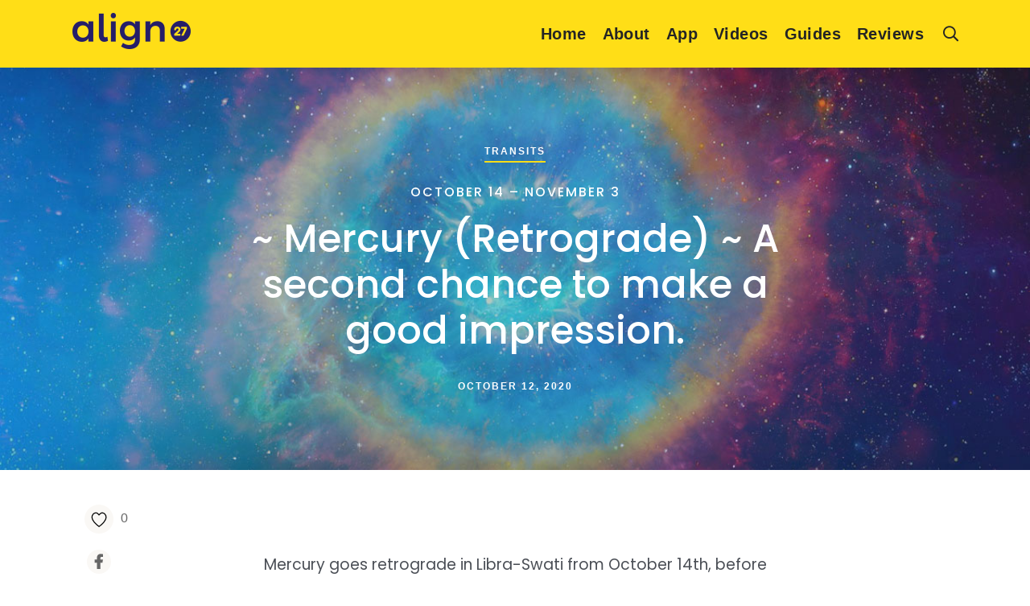

--- FILE ---
content_type: text/html; charset=UTF-8
request_url: https://blog.align27.com/mercury-retrograde-a-second-chance-to-make-a-good-impression/
body_size: 32874
content:
<!DOCTYPE html>
<html lang="en-US" class="no-js">
	<head>
		<!-- Google Tag Manager -->
        <script>(function(w,d,s,l,i){w[l]=w[l]||[];w[l].push({'gtm.start':
        new Date().getTime(),event:'gtm.js'});var f=d.getElementsByTagName(s)[0],
        j=d.createElement(s),dl=l!='dataLayer'?'&l='+l:'';j.async=true;j.src=
        'https://www.googletagmanager.com/gtm.js?id='+i+dl;f.parentNode.insertBefore(j,f);
        })(window,document,'script','dataLayer','GTM-P9KWLJB');</script>
        <!-- End Google Tag Manager -->
		<meta charset="UTF-8">
		<meta http-equiv="X-UA-Compatible" content="IE=edge"/>
		<meta name="apple-itunes-app" content="app-id=1364184571, app-argument=align27://showapp">
		<meta name="viewport" content="width=device-width, initial-scale=1, minimum-scale=1">
		<meta name="author" content="SeventhQueen"/>
		<link rel="profile" href="http://gmpg.org/xfn/11">
<meta name="google-site-verification" content="wnpERp9VmUBfSb8fb-nHWk3HmHBZrszPgVEi1BAqKBc" />

					<script>document.documentElement.classList.remove('no-js');</script>
					
		<title>Mercury Retrograde ~ A second chance to make a good impression.</title>
<style>
#wpadminbar #wp-admin-bar-wccp_free_top_button .ab-icon:before {
	content: "\f160";
	color: #02CA02;
	top: 3px;
}
#wpadminbar #wp-admin-bar-wccp_free_top_button .ab-icon {
	transform: rotate(45deg);
}
</style>
<meta name='robots' content='max-image-preview:large' />
<meta name="description" content="Mercury goes retrograde in Libra-Swati from October 14th, before reversing back into Chitra by October 27th and then turns direct on November 3rd." />
<meta name="robots" content="index,follow" />
<link rel="canonical" href="https://blog.align27.com/mercury-retrograde-a-second-chance-to-make-a-good-impression/" />
<meta property="og:locale" content="en_US" />
<meta property="og:type" content="article" />
<meta property="og:title" content="Mercury Retrograde ~ A second chance to make a good impression." />
<meta property="og:description" content="Mercury goes retrograde in Libra-Swati from October 14th, before reversing back into Chitra by October 27th and then turns direct on November 3rd." />
<meta property="og:url" content="https://blog.align27.com/mercury-retrograde-a-second-chance-to-make-a-good-impression/" />
<meta property="og:site_name" content="align 27" />
<meta property="og:image" content="https://blog.align27.com/wp-content/uploads/2020/10/blog-banner-4.jpg" />
<script type='application/javascript'>console.log('PixelYourSite Free version 9.4.7.1');</script>
<link rel='dns-prefetch' href='//s.w.org' />
<link href='https://fonts.gstatic.com' crossorigin rel='preconnect' />
<link rel="alternate" type="application/rss+xml" title="align 27 &raquo; Feed" href="https://blog.align27.com/feed/" />
<link rel="alternate" type="application/rss+xml" title="align 27 &raquo; Comments Feed" href="https://blog.align27.com/comments/feed/" />
<link rel="alternate" type="application/rss+xml" title="align 27 &raquo; October 14 &#8211; November 3 ~ Mercury (Retrograde) ~ A second chance to make a good impression. Comments Feed" href="https://blog.align27.com/mercury-retrograde-a-second-chance-to-make-a-good-impression/feed/" />
		<!-- This site uses the Google Analytics by MonsterInsights plugin v8.21.0 - Using Analytics tracking - https://www.monsterinsights.com/ -->
		<!-- Note: MonsterInsights is not currently configured on this site. The site owner needs to authenticate with Google Analytics in the MonsterInsights settings panel. -->
					<!-- No tracking code set -->
				<!-- / Google Analytics by MonsterInsights -->
				<script type="text/javascript">
			window._wpemojiSettings = {"baseUrl":"https:\/\/s.w.org\/images\/core\/emoji\/13.0.1\/72x72\/","ext":".png","svgUrl":"https:\/\/s.w.org\/images\/core\/emoji\/13.0.1\/svg\/","svgExt":".svg","source":{"concatemoji":"https:\/\/blog.align27.com\/wp-includes\/js\/wp-emoji-release.min.js?ver=5.7.14"}};
			!function(e,a,t){var n,r,o,i=a.createElement("canvas"),p=i.getContext&&i.getContext("2d");function s(e,t){var a=String.fromCharCode;p.clearRect(0,0,i.width,i.height),p.fillText(a.apply(this,e),0,0);e=i.toDataURL();return p.clearRect(0,0,i.width,i.height),p.fillText(a.apply(this,t),0,0),e===i.toDataURL()}function c(e){var t=a.createElement("script");t.src=e,t.defer=t.type="text/javascript",a.getElementsByTagName("head")[0].appendChild(t)}for(o=Array("flag","emoji"),t.supports={everything:!0,everythingExceptFlag:!0},r=0;r<o.length;r++)t.supports[o[r]]=function(e){if(!p||!p.fillText)return!1;switch(p.textBaseline="top",p.font="600 32px Arial",e){case"flag":return s([127987,65039,8205,9895,65039],[127987,65039,8203,9895,65039])?!1:!s([55356,56826,55356,56819],[55356,56826,8203,55356,56819])&&!s([55356,57332,56128,56423,56128,56418,56128,56421,56128,56430,56128,56423,56128,56447],[55356,57332,8203,56128,56423,8203,56128,56418,8203,56128,56421,8203,56128,56430,8203,56128,56423,8203,56128,56447]);case"emoji":return!s([55357,56424,8205,55356,57212],[55357,56424,8203,55356,57212])}return!1}(o[r]),t.supports.everything=t.supports.everything&&t.supports[o[r]],"flag"!==o[r]&&(t.supports.everythingExceptFlag=t.supports.everythingExceptFlag&&t.supports[o[r]]);t.supports.everythingExceptFlag=t.supports.everythingExceptFlag&&!t.supports.flag,t.DOMReady=!1,t.readyCallback=function(){t.DOMReady=!0},t.supports.everything||(n=function(){t.readyCallback()},a.addEventListener?(a.addEventListener("DOMContentLoaded",n,!1),e.addEventListener("load",n,!1)):(e.attachEvent("onload",n),a.attachEvent("onreadystatechange",function(){"complete"===a.readyState&&t.readyCallback()})),(n=t.source||{}).concatemoji?c(n.concatemoji):n.wpemoji&&n.twemoji&&(c(n.twemoji),c(n.wpemoji)))}(window,document,window._wpemojiSettings);
		</script>
		<style type="text/css">
img.wp-smiley,
img.emoji {
	display: inline !important;
	border: none !important;
	box-shadow: none !important;
	height: 1em !important;
	width: 1em !important;
	margin: 0 .07em !important;
	vertical-align: -0.1em !important;
	background: none !important;
	padding: 0 !important;
}
</style>
	<link rel='stylesheet' id='wp-block-library-css'  href='https://blog.align27.com/wp-includes/css/dist/block-library/style.min.css?ver=5.7.14' type='text/css' media='all' />
<style id='wp-block-library-inline-css' type='text/css'>
.has-text-align-justify{text-align:justify;}
</style>
<link rel='stylesheet' id='wp-block-library-theme-css'  href='https://blog.align27.com/wp-includes/css/dist/block-library/theme.min.css?ver=5.7.14' type='text/css' media='all' />
<link rel='stylesheet' id='wc-gallery-style-css'  href='https://blog.align27.com/wp-content/plugins/boldgrid-gallery/includes/css/style.css?ver=1.55' type='text/css' media='all' />
<link rel='stylesheet' id='wc-gallery-popup-style-css'  href='https://blog.align27.com/wp-content/plugins/boldgrid-gallery/includes/css/magnific-popup.css?ver=1.1.0' type='text/css' media='all' />
<link rel='stylesheet' id='wc-gallery-flexslider-style-css'  href='https://blog.align27.com/wp-content/plugins/boldgrid-gallery/includes/vendors/flexslider/flexslider.css?ver=2.6.1' type='text/css' media='all' />
<link rel='stylesheet' id='wc-gallery-owlcarousel-style-css'  href='https://blog.align27.com/wp-content/plugins/boldgrid-gallery/includes/vendors/owlcarousel/assets/owl.carousel.css?ver=2.1.4' type='text/css' media='all' />
<link rel='stylesheet' id='wc-gallery-owlcarousel-theme-style-css'  href='https://blog.align27.com/wp-content/plugins/boldgrid-gallery/includes/vendors/owlcarousel/assets/owl.theme.default.css?ver=2.1.4' type='text/css' media='all' />
<link rel='stylesheet' id='sq-notes-css'  href='https://blog.align27.com/wp-content/plugins/typer-pro/core/elements/assets/css/notes/styles.css?ver=1.9.7' type='text/css' media='all' />
<link rel='stylesheet' id='sq-auth-style-css'  href='https://blog.align27.com/wp-content/plugins/typer-pro/core/elements/assets/css/auth.css?ver=5.7.14' type='text/css' media='all' />
<link rel='stylesheet' id='typer-global-css'  href='https://blog.align27.com/wp-content/themes/typer/assets/css/index.css?ver=1.9.7' type='text/css' media='all' />
<link rel='stylesheet' id='typer-icon-fonts-css'  href='https://blog.align27.com/wp-content/themes/typer/assets/fonts/style.css?ver=1.9.7' type='text/css' media='all' />
<link rel='stylesheet' id='elementor-icons-css'  href='https://blog.align27.com/wp-content/plugins/elementor/assets/lib/eicons/css/elementor-icons.min.css?ver=5.11.0' type='text/css' media='all' />
<link rel='stylesheet' id='elementor-animations-css'  href='https://blog.align27.com/wp-content/plugins/elementor/assets/lib/animations/animations.min.css?ver=3.1.4' type='text/css' media='all' />
<link rel='stylesheet' id='elementor-frontend-legacy-css'  href='https://blog.align27.com/wp-content/plugins/elementor/assets/css/frontend-legacy.min.css?ver=3.1.4' type='text/css' media='all' />
<link rel='stylesheet' id='elementor-frontend-css'  href='https://blog.align27.com/wp-content/plugins/elementor/assets/css/frontend.min.css?ver=3.1.4' type='text/css' media='all' />
<link rel='stylesheet' id='elementor-post-2328-css'  href='https://blog.align27.com/wp-content/uploads/elementor/css/post-2328.css?ver=1768993327' type='text/css' media='all' />
<link rel='stylesheet' id='font-awesome-css'  href='https://blog.align27.com/wp-content/plugins/elementor/assets/lib/font-awesome/css/font-awesome.min.css?ver=4.7.0' type='text/css' media='all' />
<link rel='stylesheet' id='popupaoc-public-style-css'  href='https://blog.align27.com/wp-content/plugins/popup-anything-on-click/assets/css/popupaoc-public.css?ver=2.8' type='text/css' media='all' />
<link rel='stylesheet' id='__EPYT__style-css'  href='https://blog.align27.com/wp-content/plugins/youtube-embed-plus/styles/ytprefs.min.css?ver=14.2' type='text/css' media='all' />
<style id='__EPYT__style-inline-css' type='text/css'>

                .epyt-gallery-thumb {
                        width: 33.333%;
                }
                
                         @media (min-width:0px) and (max-width: 767px) {
                            .epyt-gallery-rowbreak {
                                display: none;
                            }
                            .epyt-gallery-allthumbs[class*="epyt-cols"] .epyt-gallery-thumb {
                                width: 100% !important;
                            }
                          }
</style>
<link rel='stylesheet' id='boldgrid-components-css'  href='https://blog.align27.com/wp-content/plugins/post-and-page-builder/assets/css/components.min.css?ver=2.16.5' type='text/css' media='all' />
<link rel='stylesheet' id='boldgrid-fe-css'  href='https://blog.align27.com/wp-content/plugins/post-and-page-builder/assets/css/editor-fe.min.css?ver=1.25.1' type='text/css' media='all' />
<link rel='stylesheet' id='boldgrid-custom-styles-css'  href='https://blog.align27.com/wp-content/plugins/post-and-page-builder/assets/css/custom-styles.css?ver=5.7.14' type='text/css' media='all' />
<link rel='stylesheet' id='bgpbpp-public-css'  href='https://blog.align27.com/wp-content/plugins/post-and-page-builder-premium/dist/application.min.css?ver=1.1.2' type='text/css' media='all' />
<link rel='stylesheet' id='google-fonts-1-css'  href='https://fonts.googleapis.com/css?family=Poppins%3A100%2C100italic%2C200%2C200italic%2C300%2C300italic%2C400%2C400italic%2C500%2C500italic%2C600%2C600italic%2C700%2C700italic%2C800%2C800italic%2C900%2C900italic&#038;ver=5.7.14' type='text/css' media='all' />
<link rel='stylesheet' id='jetpack_css-css'  href='https://blog.align27.com/wp-content/plugins/jetpack/css/jetpack.css?ver=9.8.3' type='text/css' media='all' />
<script type='text/javascript' src='https://blog.align27.com/wp-includes/js/jquery/jquery.min.js?ver=3.5.1' id='jquery-core-js'></script>
<script type='text/javascript' src='https://blog.align27.com/wp-includes/js/jquery/jquery-migrate.min.js?ver=3.3.2' id='jquery-migrate-js'></script>
<script type='text/javascript' id='front-user-profile-js-extra'>
/* <![CDATA[ */
var fupVar = {"nonce":"2ddb2e085a","base_url":"https:\/\/blog.align27.com"};
/* ]]> */
</script>
<script type='text/javascript' src='https://blog.align27.com/wp-content/plugins/front-user-profile/assets/js/fup.js?ver=1.6.7' id='front-user-profile-js'></script>
<script type='text/javascript' src='https://blog.align27.com/wp-content/plugins/pixelyoursite/dist/scripts/jquery.bind-first-0.2.3.min.js?ver=5.7.14' id='jquery-bind-first-js'></script>
<script type='text/javascript' src='https://blog.align27.com/wp-content/plugins/pixelyoursite/dist/scripts/js.cookie-2.1.3.min.js?ver=2.1.3' id='js-cookie-pys-js'></script>
<script type='text/javascript' id='pys-js-extra'>
/* <![CDATA[ */
var pysOptions = {"staticEvents":{"facebook":{"init_event":[{"delay":0,"type":"static","name":"PageView","pixelIds":["138206426895765"],"eventID":"37485c40-65d3-49f2-b276-22eb308a5993","params":{"post_category":"Transits","page_title":"<em>October 14 - November 3<\/em> ~ Mercury (Retrograde) ~ A second chance to make a good impression.","post_type":"post","post_id":4228,"plugin":"PixelYourSite","user_role":"guest","event_url":"blog.align27.com\/mercury-retrograde-a-second-chance-to-make-a-good-impression\/"},"e_id":"init_event","ids":[],"hasTimeWindow":false,"timeWindow":0,"woo_order":"","edd_order":""}]}},"dynamicEvents":[],"triggerEvents":[],"triggerEventTypes":[],"facebook":{"pixelIds":["138206426895765"],"advancedMatching":[],"advancedMatchingEnabled":false,"removeMetadata":false,"contentParams":{"post_type":"post","post_id":4228,"content_name":"<em>October 14 - November 3<\/em> ~ Mercury (Retrograde) ~ A second chance to make a good impression.","categories":"Transits","tags":"jyotish, mercury, mercury in libra, mercury in swati, retrograde, swati nakshatra, transit, vedic astrology, zodiac"},"commentEventEnabled":true,"wooVariableAsSimple":false,"downloadEnabled":true,"formEventEnabled":true,"serverApiEnabled":false,"wooCRSendFromServer":false,"send_external_id":null},"ga":{"trackingIds":["UA-98703687-1"],"enhanceLinkAttr":false,"anonimizeIP":false,"commentEventEnabled":true,"commentEventNonInteractive":false,"downloadEnabled":true,"downloadEventNonInteractive":false,"formEventEnabled":true,"crossDomainEnabled":false,"crossDomainAcceptIncoming":false,"crossDomainDomains":[],"isDebugEnabled":[""],"disableAdvertisingFeatures":false,"disableAdvertisingPersonalization":false,"wooVariableAsSimple":false},"debug":"","siteUrl":"https:\/\/blog.align27.com","ajaxUrl":"https:\/\/blog.align27.com\/wp-admin\/admin-ajax.php","ajax_event":"a1f3b5a7b3","enable_remove_download_url_param":"1","cookie_duration":"7","last_visit_duration":"60","enable_success_send_form":"","ajaxForServerEvent":"1","send_external_id":"1","external_id_expire":"180","gdpr":{"ajax_enabled":false,"all_disabled_by_api":false,"facebook_disabled_by_api":false,"analytics_disabled_by_api":false,"google_ads_disabled_by_api":false,"pinterest_disabled_by_api":false,"bing_disabled_by_api":false,"externalID_disabled_by_api":false,"facebook_prior_consent_enabled":true,"analytics_prior_consent_enabled":true,"google_ads_prior_consent_enabled":null,"pinterest_prior_consent_enabled":true,"bing_prior_consent_enabled":true,"cookiebot_integration_enabled":false,"cookiebot_facebook_consent_category":"marketing","cookiebot_analytics_consent_category":"statistics","cookiebot_tiktok_consent_category":"marketing","cookiebot_google_ads_consent_category":null,"cookiebot_pinterest_consent_category":"marketing","cookiebot_bing_consent_category":"marketing","consent_magic_integration_enabled":false,"real_cookie_banner_integration_enabled":false,"cookie_notice_integration_enabled":false,"cookie_law_info_integration_enabled":false},"cookie":{"disabled_all_cookie":false,"disabled_advanced_form_data_cookie":false,"disabled_landing_page_cookie":false,"disabled_first_visit_cookie":false,"disabled_trafficsource_cookie":false,"disabled_utmTerms_cookie":false,"disabled_utmId_cookie":false},"woo":{"enabled":false},"edd":{"enabled":false}};
/* ]]> */
</script>
<script type='text/javascript' src='https://blog.align27.com/wp-content/plugins/pixelyoursite/dist/scripts/public.js?ver=9.4.7.1' id='pys-js'></script>
<script type='text/javascript' id='__ytprefs__-js-extra'>
/* <![CDATA[ */
var _EPYT_ = {"ajaxurl":"https:\/\/blog.align27.com\/wp-admin\/admin-ajax.php","security":"4906db181b","gallery_scrolloffset":"20","eppathtoscripts":"https:\/\/blog.align27.com\/wp-content\/plugins\/youtube-embed-plus\/scripts\/","eppath":"https:\/\/blog.align27.com\/wp-content\/plugins\/youtube-embed-plus\/","epresponsiveselector":"[\"iframe.__youtube_prefs_widget__\"]","epdovol":"1","version":"14.2","evselector":"iframe.__youtube_prefs__[src], iframe[src*=\"youtube.com\/embed\/\"], iframe[src*=\"youtube-nocookie.com\/embed\/\"]","ajax_compat":"","maxres_facade":"eager","ytapi_load":"light","pause_others":"","stopMobileBuffer":"1","facade_mode":"","not_live_on_channel":"","vi_active":"","vi_js_posttypes":[]};
/* ]]> */
</script>
<script type='text/javascript' src='https://blog.align27.com/wp-content/plugins/youtube-embed-plus/scripts/ytprefs.min.js?ver=14.2' id='__ytprefs__-js'></script>
<link rel="https://api.w.org/" href="https://blog.align27.com/wp-json/" /><link rel="alternate" type="application/json" href="https://blog.align27.com/wp-json/wp/v2/posts/4228" /><link rel="EditURI" type="application/rsd+xml" title="RSD" href="https://blog.align27.com/xmlrpc.php?rsd" />
<link rel="wlwmanifest" type="application/wlwmanifest+xml" href="https://blog.align27.com/wp-includes/wlwmanifest.xml" /> 
<meta name="generator" content="WordPress 5.7.14" />
<link rel='shortlink' href='https://blog.align27.com/?p=4228' />
<link rel="alternate" type="application/json+oembed" href="https://blog.align27.com/wp-json/oembed/1.0/embed?url=https%3A%2F%2Fblog.align27.com%2Fmercury-retrograde-a-second-chance-to-make-a-good-impression%2F" />
<link rel="alternate" type="text/xml+oembed" href="https://blog.align27.com/wp-json/oembed/1.0/embed?url=https%3A%2F%2Fblog.align27.com%2Fmercury-retrograde-a-second-chance-to-make-a-good-impression%2F&#038;format=xml" />
<meta name="cdp-version" content="1.4.4" />
<!-- Web Manifest -->
<link rel="manifest" href="https://blog.align27.com/wp-content/plugins/web-manifest/manifest.json?version=0.1" />

<script id="wpcp_disable_selection" type="text/javascript">
var image_save_msg='You are not allowed to save images!';
	var no_menu_msg='Context Menu disabled!';
	var smessage = "Content is protected !!";

function disableEnterKey(e)
{
	var elemtype = e.target.tagName;
	
	elemtype = elemtype.toUpperCase();
	
	if (elemtype == "TEXT" || elemtype == "TEXTAREA" || elemtype == "INPUT" || elemtype == "PASSWORD" || elemtype == "SELECT" || elemtype == "OPTION" || elemtype == "EMBED")
	{
		elemtype = 'TEXT';
	}
	
	if (e.ctrlKey){
     var key;
     if(window.event)
          key = window.event.keyCode;     //IE
     else
          key = e.which;     //firefox (97)
    //if (key != 17) alert(key);
     if (elemtype!= 'TEXT' && (key == 97 || key == 65 || key == 67 || key == 99 || key == 88 || key == 120 || key == 26 || key == 85  || key == 86 || key == 83 || key == 43 || key == 73))
     {
		if(wccp_free_iscontenteditable(e)) return true;
		show_wpcp_message('You are not allowed to copy content or view source');
		return false;
     }else
     	return true;
     }
}


/*For contenteditable tags*/
function wccp_free_iscontenteditable(e)
{
	var e = e || window.event; // also there is no e.target property in IE. instead IE uses window.event.srcElement
  	
	var target = e.target || e.srcElement;

	var elemtype = e.target.nodeName;
	
	elemtype = elemtype.toUpperCase();
	
	var iscontenteditable = "false";
		
	if(typeof target.getAttribute!="undefined" ) iscontenteditable = target.getAttribute("contenteditable"); // Return true or false as string
	
	var iscontenteditable2 = false;
	
	if(typeof target.isContentEditable!="undefined" ) iscontenteditable2 = target.isContentEditable; // Return true or false as boolean

	if(target.parentElement.isContentEditable) iscontenteditable2 = true;
	
	if (iscontenteditable == "true" || iscontenteditable2 == true)
	{
		if(typeof target.style!="undefined" ) target.style.cursor = "text";
		
		return true;
	}
}

////////////////////////////////////
function disable_copy(e)
{	
	var e = e || window.event; // also there is no e.target property in IE. instead IE uses window.event.srcElement
	
	var elemtype = e.target.tagName;
	
	elemtype = elemtype.toUpperCase();
	
	if (elemtype == "TEXT" || elemtype == "TEXTAREA" || elemtype == "INPUT" || elemtype == "PASSWORD" || elemtype == "SELECT" || elemtype == "OPTION" || elemtype == "EMBED")
	{
		elemtype = 'TEXT';
	}
	
	if(wccp_free_iscontenteditable(e)) return true;
	
	var isSafari = /Safari/.test(navigator.userAgent) && /Apple Computer/.test(navigator.vendor);
	
	var checker_IMG = '';
	if (elemtype == "IMG" && checker_IMG == 'checked' && e.detail >= 2) {show_wpcp_message(alertMsg_IMG);return false;}
	if (elemtype != "TEXT")
	{
		if (smessage !== "" && e.detail == 2)
			show_wpcp_message(smessage);
		
		if (isSafari)
			return true;
		else
			return false;
	}	
}

//////////////////////////////////////////
function disable_copy_ie()
{
	var e = e || window.event;
	var elemtype = window.event.srcElement.nodeName;
	elemtype = elemtype.toUpperCase();
	if(wccp_free_iscontenteditable(e)) return true;
	if (elemtype == "IMG") {show_wpcp_message(alertMsg_IMG);return false;}
	if (elemtype != "TEXT" && elemtype != "TEXTAREA" && elemtype != "INPUT" && elemtype != "PASSWORD" && elemtype != "SELECT" && elemtype != "OPTION" && elemtype != "EMBED")
	{
		return false;
	}
}	
function reEnable()
{
	return true;
}
document.onkeydown = disableEnterKey;
document.onselectstart = disable_copy_ie;
if(navigator.userAgent.indexOf('MSIE')==-1)
{
	document.onmousedown = disable_copy;
	document.onclick = reEnable;
}
function disableSelection(target)
{
    //For IE This code will work
    if (typeof target.onselectstart!="undefined")
    target.onselectstart = disable_copy_ie;
    
    //For Firefox This code will work
    else if (typeof target.style.MozUserSelect!="undefined")
    {target.style.MozUserSelect="none";}
    
    //All other  (ie: Opera) This code will work
    else
    target.onmousedown=function(){return false}
    target.style.cursor = "default";
}
//Calling the JS function directly just after body load
window.onload = function(){disableSelection(document.body);};

//////////////////special for safari Start////////////////
var onlongtouch;
var timer;
var touchduration = 1000; //length of time we want the user to touch before we do something

var elemtype = "";
function touchstart(e) {
	var e = e || window.event;
  // also there is no e.target property in IE.
  // instead IE uses window.event.srcElement
  	var target = e.target || e.srcElement;
	
	elemtype = window.event.srcElement.nodeName;
	
	elemtype = elemtype.toUpperCase();
	
	if(!wccp_pro_is_passive()) e.preventDefault();
	if (!timer) {
		timer = setTimeout(onlongtouch, touchduration);
	}
}

function touchend() {
    //stops short touches from firing the event
    if (timer) {
        clearTimeout(timer);
        timer = null;
    }
	onlongtouch();
}

onlongtouch = function(e) { //this will clear the current selection if anything selected
	
	if (elemtype != "TEXT" && elemtype != "TEXTAREA" && elemtype != "INPUT" && elemtype != "PASSWORD" && elemtype != "SELECT" && elemtype != "EMBED" && elemtype != "OPTION")	
	{
		if (window.getSelection) {
			if (window.getSelection().empty) {  // Chrome
			window.getSelection().empty();
			} else if (window.getSelection().removeAllRanges) {  // Firefox
			window.getSelection().removeAllRanges();
			}
		} else if (document.selection) {  // IE?
			document.selection.empty();
		}
		return false;
	}
};

document.addEventListener("DOMContentLoaded", function(event) { 
    window.addEventListener("touchstart", touchstart, false);
    window.addEventListener("touchend", touchend, false);
});

function wccp_pro_is_passive() {

  var cold = false,
  hike = function() {};

  try {
	  const object1 = {};
  var aid = Object.defineProperty(object1, 'passive', {
  get() {cold = true}
  });
  window.addEventListener('test', hike, aid);
  window.removeEventListener('test', hike, aid);
  } catch (e) {}

  return cold;
}
/*special for safari End*/
</script>
<script id="wpcp_disable_Right_Click" type="text/javascript">
document.ondragstart = function() { return false;}
	function nocontext(e) {
	   return false;
	}
	document.oncontextmenu = nocontext;
</script>
<style>
.unselectable
{
-moz-user-select:none;
-webkit-user-select:none;
cursor: default;
}
html
{
-webkit-touch-callout: none;
-webkit-user-select: none;
-khtml-user-select: none;
-moz-user-select: none;
-ms-user-select: none;
user-select: none;
-webkit-tap-highlight-color: rgba(0,0,0,0);
}
</style>
<script id="wpcp_css_disable_selection" type="text/javascript">
var e = document.getElementsByTagName('body')[0];
if(e)
{
	e.setAttribute('unselectable',"on");
}
</script>
<style type='text/css'>img#wpstats{display:none}</style>
		<link rel="pingback" href="https://blog.align27.com/xmlrpc.php"><link rel="preload" id="typer-global-preload" href="https://blog.align27.com/wp-content/themes/typer/assets/css/index.css?ver=1.9.7" as="style">

<!-- Schema & Structured Data For WP v1.51 - -->
<script type="application/ld+json" class="saswp-schema-markup-output">
[{"@context":"https:\/\/schema.org\/","@graph":[{"@context":"https:\/\/schema.org\/","@type":"SiteNavigationElement","@id":"https:\/\/blog.align27.com\/#home","name":"Home","url":"https:\/\/blog.align27.com\/"},{"@context":"https:\/\/schema.org\/","@type":"SiteNavigationElement","@id":"https:\/\/blog.align27.com\/#about","name":"About","url":"https:\/\/blog.align27.com\/about-2\/"},{"@context":"https:\/\/schema.org\/","@type":"SiteNavigationElement","@id":"https:\/\/blog.align27.com\/#app","name":"App","url":"https:\/\/j38e.app.link\/ytXYghgnv4"},{"@context":"https:\/\/schema.org\/","@type":"SiteNavigationElement","@id":"https:\/\/blog.align27.com\/#videos","name":"Videos","url":"https:\/\/blog.align27.com\/videos\/"},{"@context":"https:\/\/schema.org\/","@type":"SiteNavigationElement","@id":"https:\/\/blog.align27.com\/#guides","name":"Guides","url":"https:\/\/blog.align27.com\/guides\/"},{"@context":"https:\/\/schema.org\/","@type":"SiteNavigationElement","@id":"https:\/\/blog.align27.com\/#reviews","name":"Reviews","url":"https:\/\/blog.align27.com\/reviews\/"}]},

{"@context":"https:\/\/schema.org\/","@type":"BlogPosting","@id":"https:\/\/blog.align27.com\/mercury-retrograde-a-second-chance-to-make-a-good-impression\/#BlogPosting","url":"https:\/\/blog.align27.com\/mercury-retrograde-a-second-chance-to-make-a-good-impression\/","inLanguage":"en-US","mainEntityOfPage":"https:\/\/blog.align27.com\/mercury-retrograde-a-second-chance-to-make-a-good-impression\/","headline":"<em>October 14 &#8211; November 3<\/em> ~ Mercury (Retrograde) ~ A second chance to make a good impression.","description":"&nbsp; Mercury goes retrograde in Libra-Swati from October 14th, before reversing back into Chitra by October 27th and then turns direct on November 3rd. This is a medium-length retrograde period of 21 days, where Mercury\u2019s movement remains steady, and as such it avoids the drawn-out frustration of the longest and slowest retrograde phases. There are","articleBody":"&nbsp;  Mercury goes retrograde in Libra-Swati from October 14th, before reversing back into Chitra by October 27th and then turns direct on November 3rd.  This is a medium-length retrograde period of 21 days, where Mercury\u2019s movement remains steady, and as such it avoids the drawn-out frustration of the longest and slowest retrograde phases. There are still delays and frustration in communication, and it\u2019s worth leaving extra time for messages to arrive and to arrive at your destination.&nbsp;  It\u2019s always a good idea to back up your data carefully: any problems with your media or technology leads you to explore the issues and you emerge from this transit wiser and better-informed. Think through any major promise or purchase, especially since Mercury is aspected by sober Saturn through its whole retrograde phase; an effect which grows stronger towards November 3rd. This gives you discipline and practicality, and makes a good time to re-think and edit your writing - and to get it all down in a presentable form.&nbsp;  Window-shop and do your research, and don\u2019t be afraid to hold off a purchase, even if an offer appears too good to miss: a solution you could not possibly have foreseen arrives once Mercury goes direct.&nbsp;  Hidden opportunities also appear and you may reconsider an old job application or romantic proposition and feel readier for a challenge or commitment.&nbsp;  Mercury in Libra has a charming and diplomatic quality, and you have the gift of saying the right thing at the right time. You can also flirt and match-make. Expect to catch up with an old friend during October, which comes either from your curiosity or a chance \u2018fated\u2019 meeting, where someone arrives in your life for a purpose.       What does this Mercury Retrograde specifically mean for you?","keywords":"jyotish, mercury, mercury in libra, mercury in swati, retrograde, swati nakshatra, transit, vedic astrology, zodiac, ","datePublished":"2020-10-12T11:08:55+00:00","dateModified":"2021-11-06T12:34:54+00:00","author":{"@type":"Person","name":"align27","url":"https:\/\/blog.align27.com\/author\/align27_f7ywcm\/","sameAs":["align27_f7ywcm"],"image":{"@type":"ImageObject","url":"https:\/\/secure.gravatar.com\/avatar\/8f1df3c16b64e104b2e64db01661f781?s=96&d=mm&r=g","height":96,"width":96}},"editor":{"@type":"Person","name":"align27","url":"https:\/\/blog.align27.com\/author\/align27_f7ywcm\/","sameAs":["align27_f7ywcm"],"image":{"@type":"ImageObject","url":"https:\/\/secure.gravatar.com\/avatar\/8f1df3c16b64e104b2e64db01661f781?s=96&d=mm&r=g","height":96,"width":96}},"publisher":{"@type":"Organization","name":"align 27","url":"https:\/\/blog.align27.com","logo":{"@type":"ImageObject","url":"https:\/\/blog.align27.com\/wp-content\/uploads\/2020\/03\/logo-1.png","width":147,"height":45}},"image":[{"@type":"ImageObject","@id":"https:\/\/blog.align27.com\/mercury-retrograde-a-second-chance-to-make-a-good-impression\/#primaryimage","url":"https:\/\/blog.align27.com\/wp-content\/uploads\/2020\/10\/blog-banner-4-1200x900.jpg","width":"1200","height":"900"},{"@type":"ImageObject","url":"https:\/\/blog.align27.com\/wp-content\/uploads\/2020\/10\/blog-banner-4-1200x720.jpg","width":"1200","height":"720"},{"@type":"ImageObject","url":"https:\/\/blog.align27.com\/wp-content\/uploads\/2020\/10\/blog-banner-4-1200x675.jpg","width":"1200","height":"675"},{"@type":"ImageObject","url":"https:\/\/blog.align27.com\/wp-content\/uploads\/2020\/10\/blog-banner-4-650x650.jpg","width":"650","height":"650"},{"@type":"ImageObject","url":"https:\/\/blog.align27.com\/wp-content\/uploads\/elementor\/thumbs\/zodiac-auto-otp7h97n5z4869ixqx5fxx98qvjvbgm4g6did7g42o.jpg","width":400,"height":400,"caption":"zodiac-wheel"}]},

{"@context":"https:\/\/schema.org\/","@type":"FAQPage","@id":"https:\/\/blog.align27.com\/mercury-retrograde-a-second-chance-to-make-a-good-impression\/#FAQPage","headline":"<em>October 14 &#8211; November 3<\/em> ~ Mercury (Retrograde) ~ A second chance to make a good impression.","keywords":"jyotish, mercury, mercury in libra, mercury in swati, retrograde, swati nakshatra, transit, vedic astrology, zodiac, ","datePublished":"2020-10-12T11:08:55+00:00","dateModified":"2021-11-06T12:34:54+00:00","dateCreated":"2020-10-12T11:08:55+00:00","author":{"@type":"Person","name":"align27","url":"https:\/\/blog.align27.com\/author\/align27_f7ywcm\/","sameAs":["align27_f7ywcm"],"image":{"@type":"ImageObject","url":"https:\/\/secure.gravatar.com\/avatar\/8f1df3c16b64e104b2e64db01661f781?s=96&d=mm&r=g","height":96,"width":96}},"image":[{"@type":"ImageObject","@id":"https:\/\/blog.align27.com\/mercury-retrograde-a-second-chance-to-make-a-good-impression\/#primaryimage","url":"https:\/\/blog.align27.com\/wp-content\/uploads\/2020\/10\/blog-banner-4-1200x900.jpg","width":"1200","height":"900"},{"@type":"ImageObject","url":"https:\/\/blog.align27.com\/wp-content\/uploads\/2020\/10\/blog-banner-4-1200x720.jpg","width":"1200","height":"720"},{"@type":"ImageObject","url":"https:\/\/blog.align27.com\/wp-content\/uploads\/2020\/10\/blog-banner-4-1200x675.jpg","width":"1200","height":"675"},{"@type":"ImageObject","url":"https:\/\/blog.align27.com\/wp-content\/uploads\/2020\/10\/blog-banner-4-650x650.jpg","width":"650","height":"650"},{"@type":"ImageObject","url":"https:\/\/blog.align27.com\/wp-content\/uploads\/elementor\/thumbs\/zodiac-auto-otp7h97n5z4869ixqx5fxx98qvjvbgm4g6did7g42o.jpg","width":400,"height":400,"caption":"zodiac-wheel"}]}]
</script>

<link rel="icon" href="https://blog.align27.com/wp-content/uploads/2020/02/cropped-favicon-32x32.png" sizes="32x32" />
<link rel="icon" href="https://blog.align27.com/wp-content/uploads/2020/02/cropped-favicon-192x192.png" sizes="192x192" />
<link rel="apple-touch-icon" href="https://blog.align27.com/wp-content/uploads/2020/02/cropped-favicon-180x180.png" />
<meta name="msapplication-TileImage" content="https://blog.align27.com/wp-content/uploads/2020/02/cropped-favicon-270x270.png" />
		<style type="text/css" id="wp-custom-css">
			.elementor-widget-typer-posts .svq-grid-span-2 .has-post-thumbnail .heading-title .heading-title-link {
	color: #ffffff;
}

.elementor-widget-typer-posts .svq-grid-span-2 .has-post-thumbnail .entry-meta .entry-meta__content a {
	color: #ffde17;
}
.elementor-widget-typer-posts .svq-grid-span-2 .has-post-thumbnail .entry-meta .entry-meta__content .author {
	color: #fff;
}
.elementor-widget-typer-posts .svq-grid-span-2 .has-post-thumbnail .meta-category .meta-category__item a, .author a, .meta-category__link {
	color: #ffffff !important;
	border-bottom:solid 2px #ffde17 ;
	padding-bottom:5px;
}
.author {
	display: none;
}
.btn {
	background-color:transparent;
}
.btn:hover, .btn:focus {
    background-color: transparent;
}
.svq-header--sticky.is-sticky .navbar-container {
	background: #ffde17;
}
.navbar-nav > .menu-item > .nav-link {
	font-size: 20px;
	font-weight: 600;
}
.navbar-nav .active > .nav-link {
	color: #ffd936 !important;
	font-weight: 600;
}

#menu-main-menu li {
	margin: 0px 15px;
}
.single-post .entry-meta__content {
	text-align: center;
}
.post-template-default.single.single-post.postid-2703.single-format-standard.wp-custom-logo.wp-embed-responsive.boldgrid-ppb.page-has-comments.page-has-related.elementor-default.elementor-kit-2328.elementor-page.elementor-page-2703.device-xl .entry-content h4 {
	margin-top: 15px;
}

.navbar-nav .active > .nav-link {
	color: #ffd936 !important;	
	border-radius: 25px;
	background: #251e69;
	padding: 5px 15px;
	font-weight: 600;
}
.navbar .btn-link {	
	opacity: 1;
}
.navbar-nav .nav-link:hover, .navbar-nav .nav-link:focus {
	opacity: 1;
}

.elementor-2879 .elementor-element.elementor-element-0593343 .elementor-image-box-wrapper .elementor-image-box-img, .elementor-2879 .elementor-element.elementor-element-d97226c .elementor-image-box-wrapper .elementor-image-box-img, .elementor-2879 .elementor-element.elementor-element-70ce8b5 .elementor-image-box-wrapper .elementor-image-box-img, .elementor-2879 .elementor-element.elementor-element-792bc06 .elementor-image-box-wrapper .elementor-image-box-img, .elementor-2879 .elementor-element.elementor-element-98a881a .elementor-image-box-wrapper .elementor-image-box-img, .elementor-2879 .elementor-element.elementor-element-068224c .elementor-image-box-wrapper .elementor-image-box-img{
	width: 50%;
}

.elementor-2879 .elementor-element.elementor-element-3db95db .elementor-image-box-wrapper .elementor-image-box-img, .elementor-2879 .elementor-element.elementor-element-15b3441 .elementor-image-box-wrapper .elementor-image-box-img, .elementor-2879 .elementor-element.elementor-element-c5fb74c .elementor-image-box-wrapper .elementor-image-box-img, .elementor-2879 .elementor-element.elementor-element-077199c .elementor-image-box-wrapper .elementor-image-box-img, .elementor-2879 .elementor-element.elementor-element-da34e23 .elementor-image-box-wrapper .elementor-image-box-img, .elementor-2879 .elementor-element.elementor-element-8c61326 .elementor-image-box-wrapper .elementor-image-box-img, .elementor-2879 .elementor-element.elementor-element-8411606 .elementor-image-box-wrapper .elementor-image-box-img, .elementor-2879 .elementor-element.elementor-element-f2b37f6 .elementor-image-box-wrapper .elementor-image-box-img, .elementor-2879 .elementor-element.elementor-element-d6ba1f8 .elementor-image-box-wrapper .elementor-image-box-img {
	width: 50%;
}

.elementor-2879 .elementor-element.elementor-element-674d120 .elementor-image-box-wrapper .elementor-image-box-img, .elementor-2879 .elementor-element.elementor-element-0ce9b31 .elementor-image-box-wrapper .elementor-image-box-img, .elementor-2879 .elementor-element.elementor-element-9d75b0b .elementor-image-box-wrapper .elementor-image-box-img, .elementor-2879 .elementor-element.elementor-element-f7bc62c .elementor-image-box-wrapper .elementor-image-box-img, .elementor-2879 .elementor-element.elementor-element-b871f53 .elementor-image-box-wrapper .elementor-image-box-img, .elementor-2879 .elementor-element.elementor-element-be33cfb .elementor-image-box-wrapper .elementor-image-box-img {
	width:40%;
	margin-top:20px;
}
.elementor-2879 .elementor-element.elementor-element-b48b4b9 .elementor-image-box-wrapper .elementor-image-box-img, .elementor-2879 .elementor-element.elementor-element-2be1699 .elementor-image-box-wrapper .elementor-image-box-img, .elementor-2879 .elementor-element.elementor-element-f299002 .elementor-image-box-wrapper .elementor-image-box-img, .elementor-2879 .elementor-element.elementor-element-3eef30b .elementor-image-box-wrapper .elementor-image-box-img, .elementor-2879 .elementor-element.elementor-element-b83ef81 .elementor-image-box-wrapper .elementor-image-box-img, .elementor-2879 .elementor-element.elementor-element-3a267a5 .elementor-image-box-wrapper .elementor-image-box-img{
	width:40%;
	margin-top:20px;
}

.elementor-2879 .elementor-element.elementor-element-674d120 > .elementor-widget-container, .elementor-2879 .elementor-element.elementor-element-0ce9b31 > .elementor-widget-container, .elementor-2879 .elementor-element.elementor-element-9d75b0b > .elementor-widget-container, .elementor-2879 .elementor-element.elementor-element-f7bc62c > .elementor-widget-container, .elementor-2879 .elementor-element.elementor-element-b871f53 > .elementor-widget-container, .elementor-2879 .elementor-element.elementor-element-be33cfb > .elementor-widget-container {
	min-height: 230px;
}

.elementor-2879 .elementor-element.elementor-element-2a8477a > .elementor-widget-container, .elementor-2879 .elementor-element.elementor-element-0d4ee03 > .elementor-widget-container, .elementor-2879 .elementor-element.elementor-element-a61a99f > .elementor-widget-container, .elementor-2879 .elementor-element.elementor-element-d1c5293 > .elementor-widget-container, .elementor-2879 .elementor-element.elementor-element-6181982 > .elementor-widget-container{
	min-height: 230px;
}

.elementor-2879 .elementor-element.elementor-element-2be1699 > .elementor-widget-container, .elementor-2879 .elementor-element.elementor-element-b48b4b9 > .elementor-widget-container, .elementor-2879 .elementor-element.elementor-element-f299002 > .elementor-widget-container, .elementor-2879 .elementor-element.elementor-element-3eef30b > .elementor-widget-container, .elementor-2879 .elementor-element.elementor-element-3eef30b > .elementor-widget-container, .elementor-2879 .elementor-element.elementor-element-b83ef81 > .elementor-widget-container,  .elementor-2879 .elementor-element.elementor-element-3a267a5 > .elementor-widget-container{
	min-height: 230px;
}

.elementor-2879 .elementor-element.elementor-element-0593343 > .elementor-widget-container, .elementor-2879 .elementor-element.elementor-element-d97226c > .elementor-widget-container, .elementor-2879 .elementor-element.elementor-element-70ce8b5 > .elementor-widget-container, .elementor-2879 .elementor-element.elementor-element-792bc06 > .elementor-widget-container, .elementor-2879 .elementor-element.elementor-element-98a881a > .elementor-widget-container, .elementor-2879 .elementor-element.elementor-element-068224c > .elementor-widget-container, .elementor-2879 .elementor-element.elementor-element-068224c > .elementor-widget-container, .elementor-2879 .elementor-element.elementor-element-8411606 > .elementor-widget-container, .elementor-2879 .elementor-element.elementor-element-f2b37f6 > .elementor-widget-container, .elementor-2879 .elementor-element.elementor-element-d6ba1f8 > .elementor-widget-container {
	min-height: 220px;
}
.elementor-2879 .elementor-element.elementor-element-be33cfb .elementor-image-box-wrapper .elementor-image-box-img img {
	margin-top:5px; 
}
.elementor-2879 .elementor-element.elementor-element-9d75b0b.elementor-position-top .elementor-image-box-img {
	margin-bottom: 10px;
}

.svq-body-section.svq-tpl-no-side .svq-panel {
	margin-bottom: 40px;
}
/*.elementor .elementor-text-editor > p:last-child {
	text-align: center;
	margin-top: 0px;
	margin-bottom: 20px; color:#251e69;
}*/
.elementor-2879 .elementor-element.elementor-element-9316592 > .elementor-widget-container h2, .elementor-2879 .elementor-element.elementor-element-babb680 > .elementor-widget-container h2, .elementor-2879 .elementor-element.elementor-element-e445215 > .elementor-widget-container h2, .elementor-2879 .elementor-element.elementor-element-fef2b11 > .elementor-widget-container h2, .elementor-2879 .elementor-element.elementor-element-a219877 > .elementor-widget-container h2, .elementor-2879 .elementor-element.elementor-element-86d90fb > .elementor-widget-container h2  {
	margin-bottom:0px;
	margin-top: 20px;
	color:#000;
	font-weight: 500;
}
.elementor-2879 .elementor-element.elementor-element-9a9ea15 > .elementor-widget-container h2, .elementor-2879 .elementor-element.elementor-element-01d5016 > .elementor-widget-container h2, .elementor-2879 .elementor-element.elementor-element-7feaea5 > .elementor-widget-container h2, .elementor-2879 .elementor-element.elementor-element-5a0c7c9 > .elementor-widget-container h2, .elementor-widget-wrap > .elementor-element h2, .elementor-2879 .elementor-element.elementor-element-c981a75 > .elementor-widget-container h2 {
	margin-bottom:0px;
	margin-top: 20px;
	color:#000;
	font-weight: 500;
}

.elementor-widget-wrap > .elementor-element h2 {
	color:#000 !important;
	font-weight: 500;
}

.elementor-widget-typer-posts .svq-grid-span-2 .has-post-thumbnail .entry-meta .entry-meta__content a {
	color: #fff;
	font-weight: 500;
}
.elementor-2320 .elementor-element.elementor-element-25e7f9a, .elementor-9521 .elementor-element.elementor-element-df2712a {	
	padding: 25px 0px 25px 0px;
}
.paoc-popup.popupaoc-button {
    background:transparent;
	border-radius: 20px;
	line-height: 16px;
	font-size: 14px;
	font-weight: 600;
	padding: 10px 15px;
	border: 2px solid #251e69;
	color: #251e69;
}
.paoc-popup.popupaoc-button:hover {
    background: #251e69;
	color: #ffde17;
}
.size-full.wp-image-3207.alignnone.lazy.lazy-is-loaded {
	margin: 0px;
}

.svq-footer-section.section-reveal.svq-footer-widgets.section-inview.animated .textwidget p {
	margin: 0px 10px 15px 0px;
	font-size: 12px;
	font-weight: 400;
} 

.svq-footer-section.section-reveal.svq-footer-widgets.section-inview.animated .textwidget p strong {
	font-size:14px;
	font-weight: 600;
}

.svq-footer-section.section-reveal.svq-footer-widgets.section-inview.animated .textwidget p a {
	color: #000;
	font-weight: 400;
}
.svq-footer-section.section-reveal.svq-footer-widgets.section-inview.animated .textwidget p:nth-child(3) {
	font-size: 12px;
	color: #797979;
	font-weight: 400;
}
.svq-footer-section .widget-area .widget-title span {
	border-bottom:solid 1px #ffde17;
}
a.screen-reader-link {
	display: none !important;
}

.entry-date.published {
	text-transform: uppercase;
	color: #ffffff;
	letter-spacing: 2px;
	font-size: 12px;
	font-weight: 600;
}

.pagination .page-numbers.current {
	border-radius: 20px;
}

.pagination .page-numbers {
	border-radius: 20px;
}
.elementor-2320 .elementor-element.elementor-element-d84499f:not(.elementor-motion-effects-element-type-background), .elementor-9521 .elementor-element.elementor-element-b79367d:not(.elementor-motion-effects-element-type-background), .elementor-3924 .elementor-element.elementor-element-639aa7d:not(.elementor-motion-effects-element-type-background){
	background-image: url("https://blog.align27.com/wp-content/uploads/2020/03/typer_bg_section_new.png");
	background-position: center center;
	background-repeat: no-repeat;
	background-size: cover;
}

.svq-media-slider.svq-post-related::after, .svq-media-slider.svq-author-related::after {
	background-image: url("https://blog.align27.com/wp-content/uploads/2020/03/typer_bg_section_new-1.png") !important;
	background-position: center center;
	background-repeat: no-repeat;
	background-size: cover;
}

.elementor .svq-newsletter-form p.heading-title {
	font-size: 46px;
	color:#000;
	margin-bottom:10px;
}

.elementor .svq-newsletter-form p.heading-subtitle {
	font-size: 20px;
	color:#000;
	margin-top:0px;
}

.svq-newsletter-form .form-control, .svq-newsletter-form .btn {
	border-radius: 25px;
	border-color:#ffd936;
	width:341px;
	height:45px;
}

.btn.btn-md.btn-dark {
	width: 161px;
	background: #ffd936;
	text-align: center;
	color: #000;
	font-weight: bold;
	height: 45px;
	text-transform: capitalize;
}

.elementor .svq-newsletter-form p {
	font-size: 12px;
	color: #797979;
}

.elementor .svq-newsletter-form p a {
	text-decoration:underline;
	letter-spacing:1px;
}

.svq-grid-articles .svq-grid-span-2 .has-post-thumbnail .svq-progressive__placeholder-image > a::before {
	background: rgba(0, 0, 0, 0);
}

.has-featured-image.svq-panel--title-over.svq-panel--dark .entry-header .entry-title {
	color:#ffffff;
	font-weight: 500;
}

span.posted-on {
	color:#251e69 !important;
	font-size:0px;
}
a.meta-category__link {
	font-size:12px;
	letter-spacing: 2px;
	font-weight: 600;
}

.svq-grid-articles .svq-grid-span-2 .svq-article-content > :first-child {
	margin-top: 20px;
}

h4.heading-title-text {
	margin-top: 25px !important;
}

.btn .svq-icon {
	font-weight: bold;
}

.svq-grid-articles .svq-grid-span-2 .has-post-thumbnail .svq-progressive__placeholder-image > a:hover::before, .svq-grid-articles .svq-grid-span-2 .has-post-thumbnail .svq-progressive__placeholder-image > a::before {	
	background: transparent;
}

.svq-grid-articles .svq-grid-span-2 .has-post-thumbnail a:not(.btn):hover, .svq-grid-articles .svq-grid-span-2 .has-post-thumbnail a.btn-link:hover {
	opacity: 1;
}

.svq-media-slider .svq-article-btn .slide-to--back.is-visible {
	opacity: 1;
	background: #ebebeb;
	color: #797979;
}

.widget_nav_menu .menu > .menu-item > a {
	font-weight: 600;
	margin-bottom: 17px;
}

	.elementor-2879 .elementor-element.elementor-element-babb680 > .elementor-widget-container p, .elementor-2879 .elementor-element.elementor-element-9316592 > .elementor-widget-container p, .elementor-2879 .elementor-element.elementor-element-e445215 > .elementor-widget-container p, .elementor-2879 .elementor-element.elementor-element-fef2b11 > .elementor-widget-container p, .elementor-2879 .elementor-element.elementor-element-a219877 > .elementor-widget-container p, .elementor-2879 .elementor-element.elementor-element-86d90fb > .elementor-widget-container p, .elementor-2879 .elementor-element.elementor-element-9a9ea15 > .elementor-widget-container p, .elementor-2879 .elementor-element.elementor-element-01d5016 > .elementor-widget-container p, .elementor-2879 .elementor-element.elementor-element-7feaea5 > .elementor-widget-container p, .elementor-2879 .elementor-element.elementor-element-5a0c7c9 > .elementor-widget-container p, .elementor-2879 .elementor-element.elementor-element-640e00b > .elementor-widget-container p, .elementor-2879 .elementor-element.elementor-element-c981a75 > .elementor-widget-container p {
		margin: 10px auto;
	}

.entry-content h1, .entry-content h2, .entry-content h3, .entry-content h4, .entry-content h5, .entry-content h6 {
	margin-top: 0px;
	margin-bottom: 0;
}
.ty-search.is-visible {
	width: 100%;
	position: absolute;
	top: 0;
	left: 0;
	z-index: 1;
	background-color: var(--body-bg-color);
	border-radius: 25px;
}
body.search .svq-panel::after, body.category .svq-panel::after, body.author .svq-panel::after, body.page-id-9448 .svq-panel::after, body.page-id-3924 .svq-panel::after, body.page-id-3 .svq-panel::after, body.page-id-10552 .svq-panel::after {
	background-image: url("https://blog.align27.com/wp-content/uploads/2020/03/category-panel-bg-new.png") !important;
	background-position: center top !important;
	background-size:cover !important;
}

.search-results .svq-article--list-card .heading-title-text, .single-post .svq-article--list-card .heading-title-text {	
	margin-top: 0px !important;
}

.svq-status-comments .btn.btn-light.btn-sm.button-ripple.btn-icon--right.slide-to--next {
	background: #ebebeb;
	color: #797979;
	font-weight: 500;
	font-family: 'Poppins', sans-serif;
}

.svq-status-comments .btn:not(:disabled):not(.disabled) {
	color: #fff;
	font-weight: 500;
	font-family: 'Poppins', sans-serif;
	background: #251e69;
	border-radius: 25px;
	box-shadow: 0px;
}

.form-submit.text-center.mb-0 .btn:not(:disabled):not(.disabled) {
	color: #fff;
	font-weight: 500;
	font-family: 'Poppins', sans-serif;
	background: #251e69;
	border-radius: 25px;
	box-shadow: 0px;
}

.svq-media-slider.svq-author-related .btn.btn-light.btn-sm.button-ripple.slide-to--back {
	border-radius: 25px;
	opacity: 1;
	background: #ebebeb;
}
.svq-media-slider.svq-author-related .btn.btn-light.btn-sm.button-ripple.btn-icon--right.slide-to--next {
	border-radius: 25px;
	background: #ebebeb;
}

.svq-footer-section .svq-share__action .btn-link .svq-icon {	
	color: #595959;
}

.search-results .svq-body-section.svq-tpl-sr .svq-sidebar-page.primary-sidebar .svq-article--widget .svq-article .heading-title-text {
	margin-top: 0px !important;
}

@media only screen and (max-width: 1024px) {
	.popupaoc-button {
	  padding: 10px 18px;
}	
}
@media only screen and (max-width: 768px) {
	.elementor-2879 .elementor-column.elementor-col-16, .elementor-column[data-col="16"] {
	width: 30%;
	margin: auto;
}
	.elementor-2879 .elementor-element.elementor-element-674d120 > .elementor-widget-container, .elementor-2879 .elementor-element.elementor-element-0ce9b31 > .elementor-widget-container, .elementor-2879 .elementor-element.elementor-element-9d75b0b > .elementor-widget-container, .elementor-2879 .elementor-element.elementor-element-f7bc62c > .elementor-widget-container, .elementor-2879 .elementor-element.elementor-element-b871f53 > .elementor-widget-container, .elementor-2879 .elementor-element.elementor-element-be33cfb > .elementor-widget-container {
	min-height: 240px;
}
	.elementor-2879 .elementor-element.elementor-element-2be1699 > .elementor-widget-container, .elementor-2879 .elementor-element.elementor-element-b48b4b9 > .elementor-widget-container, .elementor-2879 .elementor-element.elementor-element-f299002 > .elementor-widget-container {
	min-height: 240px;
}
	.elementor-2879 .elementor-element.elementor-element-3eef30b > .elementor-widget-container, .elementor-2879 .elementor-element.elementor-element-3eef30b > .elementor-widget-container, .elementor-2879 .elementor-element.elementor-element-b83ef81 > .elementor-widget-container, .elementor-2879 .elementor-element.elementor-element-3a267a5 > .elementor-widget-container {
	min-height: 245px;
	}
}

@media only screen and (max-width: 600px) {
.bge-content-main .elementor-section {
	position: relative;
	width: 80%;
	margin: auto;
}
	.site-info .entry-content img, img.size-full {
	float: none;
	display: block;
	margin: 0px auto 10px;
}
	#sq_social_links-6 {
	text-align: center;
	margin: auto;
}
	
	#sq_social_links-6 .svq-share {
	margin: auto;
	float: none;
	text-align: center;
	display: inline-block;
}
	.svq-footer-section .widget-area .widget-title {
	text-align: center;
}
	.svq-content--large .widget__column > :last-child {
	margin-bottom: 0;
	text-align: center;
}
	.svq-content--large .widget_nav_menu .menu-item {
	margin-left: 0;
	display: inline-block;
	margin: 0px 1px;
}
	.svq-content--large .widget_nav_menu .menu .menu-item a {
	font-size: 13px;
}
	.svq-footer-section.section-reveal.svq-footer-widgets.section-inview.animated p img {
	margin: auto;
}
	.elementor .svq-newsletter-form p.heading-title {
	font-size: 25px;
	}
	.elementor .svq-newsletter-form p.heading-subtitle {
	font-size: 15px;
}
	.elementor-2879 .elementor-element.elementor-element-674d120 .elementor-image-box-wrapper .elementor-image-box-img, .elementor-2879 .elementor-element.elementor-element-0ce9b31 .elementor-image-box-wrapper .elementor-image-box-img, .elementor-2879 .elementor-element.elementor-element-9d75b0b .elementor-image-box-wrapper .elementor-image-box-img, .elementor-2879 .elementor-element.elementor-element-f7bc62c .elementor-image-box-wrapper .elementor-image-box-img, .elementor-2879 .elementor-element.elementor-element-b871f53 .elementor-image-box-wrapper .elementor-image-box-img, .elementor-2879 .elementor-element.elementor-element-be33cfb .elementor-image-box-wrapper .elementor-image-box-img {
	width:135px;
}
	.elementor-2879 .elementor-element.elementor-element-b48b4b9 .elementor-image-box-wrapper .elementor-image-box-img, .elementor-2879 .elementor-element.elementor-element-2be1699 .elementor-image-box-wrapper .elementor-image-box-img, .elementor-2879 .elementor-element.elementor-element-f299002 .elementor-image-box-wrapper .elementor-image-box-img, .elementor-2879 .elementor-element.elementor-element-3eef30b .elementor-image-box-wrapper .elementor-image-box-img, .elementor-2879 .elementor-element.elementor-element-b83ef81 .elementor-image-box-wrapper .elementor-image-box-img, .elementor-2879 .elementor-element.elementor-element-3a267a5 .elementor-image-box-wrapper .elementor-image-box-img {
	width: 135px;
}
	.elementor-2879 .elementor-element.elementor-element-674d120 > .elementor-widget-container, .elementor-2879 .elementor-element.elementor-element-0ce9b31 > .elementor-widget-container, .elementor-2879 .elementor-element.elementor-element-9d75b0b > .elementor-widget-container, .elementor-2879 .elementor-element.elementor-element-f7bc62c > .elementor-widget-container, .elementor-2879 .elementor-element.elementor-element-b871f53 > .elementor-widget-container, .elementor-2879 .elementor-element.elementor-element-be33cfb > .elementor-widget-container {
	min-height: 280px;
	padding-top: 15px;
}
	.elementor-2879 .elementor-element.elementor-element-2be1699 > .elementor-widget-container, .elementor-2879 .elementor-element.elementor-element-b48b4b9 > .elementor-widget-container, .elementor-2879 .elementor-element.elementor-element-f299002 > .elementor-widget-container, .elementor-2879 .elementor-element.elementor-element-3eef30b > .elementor-widget-container, .elementor-2879 .elementor-element.elementor-element-3eef30b > .elementor-widget-container, .elementor-2879 .elementor-element.elementor-element-b83ef81 > .elementor-widget-container, .elementor-2879 .elementor-element.elementor-element-3a267a5 > .elementor-widget-container {
	min-height: 280px;
	padding-top: 15px;
}
	.elementor-2879 .elementor-element.elementor-element-babb680 > .elementor-widget-container p b, .elementor-2879 .elementor-element.elementor-element-9316592 > .elementor-widget-container p b, .elementor-2879 .elementor-element.elementor-element-e445215 > .elementor-widget-container p b, .elementor-2879 .elementor-element.elementor-element-fef2b11 > .elementor-widget-container p b, .elementor-2879 .elementor-element.elementor-element-a219877 > .elementor-widget-container p b, .elementor-2879 .elementor-element.elementor-element-86d90fb > .elementor-widget-container p b, .elementor-2879 .elementor-element.elementor-element-9a9ea15 > .elementor-widget-container p b, .elementor-2879 .elementor-element.elementor-element-01d5016 > .elementor-widget-container p b, .elementor-2879 .elementor-element.elementor-element-7feaea5 > .elementor-widget-container p b, .elementor-2879 .elementor-element.elementor-element-5a0c7c9 > .elementor-widget-container p stong, .elementor-2879 .elementor-element.elementor-element-640e00b > .elementor-widget-container p b, .elementor-2879 .elementor-element.elementor-element-c981a75 > .elementor-widget-container p b {
		font-size: 22px;
	}
	
	.elementor-2879 .elementor-element.elementor-element-babb680 > .elementor-widget-container p, .elementor-2879 .elementor-element.elementor-element-9316592 > .elementor-widget-container p, .elementor-2879 .elementor-element.elementor-element-e445215 > .elementor-widget-container p, .elementor-2879 .elementor-element.elementor-element-fef2b11 > .elementor-widget-container p, .elementor-2879 .elementor-element.elementor-element-a219877 > .elementor-widget-container p, .elementor-2879 .elementor-element.elementor-element-86d90fb > .elementor-widget-container p, .elementor-2879 .elementor-element.elementor-element-9a9ea15 > .elementor-widget-container p, .elementor-2879 .elementor-element.elementor-element-01d5016 > .elementor-widget-container p, .elementor-2879 .elementor-element.elementor-element-7feaea5 > .elementor-widget-container p, .elementor-2879 .elementor-element.elementor-element-5a0c7c9 > .elementor-widget-container p, .elementor-2879 .elementor-element.elementor-element-640e00b > .elementor-widget-container p, .elementor-2879 .elementor-element.elementor-element-c981a75 > .elementor-widget-container p {
		margin: 10px auto;
	}
	
	.elementor-2879 .elementor-element.elementor-element-3db95db .elementor-image-box-wrapper .elementor-image-box-img, .elementor-2879 .elementor-element.elementor-element-15b3441 .elementor-image-box-wrapper .elementor-image-box-img, .elementor-2879 .elementor-element.elementor-element-c5fb74c .elementor-image-box-wrapper .elementor-image-box-img, .elementor-2879 .elementor-element.elementor-element-077199c .elementor-image-box-wrapper .elementor-image-box-img, .elementor-2879 .elementor-element.elementor-element-da34e23 .elementor-image-box-wrapper .elementor-image-box-img, .elementor-2879 .elementor-element.elementor-element-8c61326 .elementor-image-box-wrapper .elementor-image-box-img, .elementor-2879 .elementor-element.elementor-element-8411606 .elementor-image-box-wrapper .elementor-image-box-img, .elementor-2879 .elementor-element.elementor-element-f2b37f6 .elementor-image-box-wrapper .elementor-image-box-img, .elementor-2879 .elementor-element.elementor-element-d6ba1f8 .elementor-image-box-wrapper .elementor-image-box-img {
	width: 150px;
}
	
	.elementor-2879 .elementor-element.elementor-element-0593343 .elementor-image-box-wrapper .elementor-image-box-img, .elementor-2879 .elementor-element.elementor-element-d97226c .elementor-image-box-wrapper .elementor-image-box-img, .elementor-2879 .elementor-element.elementor-element-70ce8b5 .elementor-image-box-wrapper .elementor-image-box-img, .elementor-2879 .elementor-element.elementor-element-792bc06 .elementor-image-box-wrapper .elementor-image-box-img, .elementor-2879 .elementor-element.elementor-element-98a881a .elementor-image-box-wrapper .elementor-image-box-img, .elementor-2879 .elementor-element.elementor-element-068224c .elementor-image-box-wrapper .elementor-image-box-img {
	width: 150px;
}
	.elementor-2879 .elementor-element.elementor-element-0593343 > .elementor-widget-container, .elementor-2879 .elementor-element.elementor-element-d97226c > .elementor-widget-container, .elementor-2879 .elementor-element.elementor-element-70ce8b5 > .elementor-widget-container, .elementor-2879 .elementor-element.elementor-element-792bc06 > .elementor-widget-container, .elementor-2879 .elementor-element.elementor-element-98a881a > .elementor-widget-container, .elementor-2879 .elementor-element.elementor-element-068224c > .elementor-widget-container, .elementor-2879 .elementor-element.elementor-element-068224c > .elementor-widget-container, .elementor-2879 .elementor-element.elementor-element-8411606 > .elementor-widget-container, .elementor-2879 .elementor-element.elementor-element-f2b37f6 > .elementor-widget-container, .elementor-2879 .elementor-element.elementor-element-d6ba1f8 > .elementor-widget-container {
	min-height: 290px;
}
	.elementor-2879 .elementor-column.elementor-col-16, .elementor-column[data-col="16"] {
	width: 100%;
	margin: auto;
}
	.epyt-gallery iframe {
	margin-bottom: 0;
	max-height: 254px;
	height: auto;
}
}
.entry-content li a {
	background-image: linear-gradient(to right, currentcolor 0%, currentcolor 100%);
background-size: 100% 1px;
background-position: 0 90%;
background-repeat: no-repeat;
}
.entry-content li a:hover {
	background-size: 100% 2px;
background-position: 0 100%;
}
.heading-title-link em {
    font-style: normal;
    font-size: 16px;
    display: block;
    text-transform: uppercase;
    font-weight: 600;
		padding-bottom: 15px;
		letter-spacing: 2px
}
@media (min-width: 992px) {
.heading-title-link {
	font-size: 32px;
}
}
h2.heading-title-text {
	margin-top: 0 !important;
}
h1.entry-title em {
    display: block;
    font-style: normal;
    text-transform: uppercase;
    letter-spacing: 2px;
    font-size: 16px;
    padding-bottom: 20px;
    font-weight: 500;
}
.category .meta-category__link, .search .meta-category__link, .primary-sidebar .meta-category__link, body.author .meta-category__link, .svq-media-slider .meta-category__link {
	background: none !important;
	color: #000 !important;
}
.category .heading-title-link em, .search .heading-title-link em, .primary-sidebar .heading-title-link em, .svq-media-slider .heading-title-link em {
	font-size: 10px;
	padding-bottom: 0;
}
.category .heading-title-link, .search .heading-title-link, .primary-sidebar .heading-title-link, body.author .heading-title-link, .svq-media-slider .heading-title-link {
    font-size: 20px;
}
.category .entry-date.published, .search .entry-date.published, .primary-sidebar .entry-date.publishe, body.author .entry-date.published, .svq-media-slider .entry-date.published {
	color: #000;
}
body.author {
	display: block;
}
body.author a {
    color: inherit !important;
    border-bottom: none !important;
}
body.author a.meta-category__link {
    border-bottom:solid 2px #ffde17 !important;
}
.bot-bar {
    position: fixed;
    width: 100%;
    bottom: 0px;
    left: 0;
    text-align: center;
    background: #ffde17;
    color: #FFF;
    padding: 20px 0;
    display: none;
    z-index:99;
}
.bot-bar a {
	color: #000;
	font-size: 18px;
	line-height: 20px;
	font-weight: 600;
}
.widget_epcl_social div.icons a {
    z-index:0;
}
.bot-bar-hide {
	display: none !important;
}
body:not(.page-has-comments):not(.page-has-related) .site-info {
	padding-bottom: 30px;
}
@media only screen and (max-width:768px){
	.bot-bar {
		display: block;
	}
}
.svq-media-slider .heading-title-link, .svq-media-masonry .heading-title-link {
  max-height: none !important;
  -webkit-line-clamp: unset !important;
}
.entry-footer .svq-content--small .heading-title-text {
	display: block;
}
.navbar-nav .dropdown-toggle:after{
	color: rgb(36, 36, 36);
}
.navbar-nav .active .dropdown-toggle:after {
	color: #ffd936;
}
body.search .svq-panel::after, body.category .svq-panel::after, body.author .svq-panel::after, body.page-id-9448 .svq-panel::after, body.page-id-3924 .svq-panel::after, body.page-id-3 .svq-panel::after, body.page-id-10552 .svq-panel::after {
	content: "";
position: absolute;
height: 100%;
width: 100vw;
top: 0;
left: 50%;
transform: translateX(-50vw);
z-index: 0;
}
.page-id-9521 .bge-content-main .elementor-section {
	width: 100%;
}
.svq-interest-tags .tags-category {
	grid-template-columns: 1fr 1fr !important;
}
.svq-articles-liked h4.heading-title-text, .svq-articles-latest h4.heading-title-text {
	margin-top: 0 !important;
}
.svq-articles-liked .heading-title-link, .svq-articles-latest .heading-title-link {
  max-height: none !important;
  -webkit-line-clamp: unset !important;
}
.svq-articles-liked .entry-date.published, .svq-articles-latest .entry-date.published {
	color: #000;
}
.svq-articles-liked .svq-article-col::before {
	top: 0;
}
.category .svq-main-page .svq-article-col .entry-meta__content {
	width: 100%;
	flex: none;
	margin-left: 110px;
}
@media only screen and (max-width: 768px) {
	.category .svq-main-page .svq-article-col .entry-meta__content {
	margin-left: 114px;
}
	.elementor-page .elementor-section-full_width {
		left: 0 !important;
	}
}
.top-cat-box-1 {
  border-radius: 20px;
  background-image: -moz-linear-gradient( 90deg, rgba(9,151,172,0.329) 0%, rgba(158,233,172,0.329) 100%);
  background-image: -webkit-linear-gradient( 90deg, rgba(9,151,172,0.329) 0%, rgba(158,233,172,0.329) 100%);
  background-image: -ms-linear-gradient( 90deg, rgba(9,151,172,0.329) 0%, rgba(158,233,172,0.329) 100%);
	padding: 20px;
	min-height: 260px;
}
.top-cat-box-2 {
  border-radius: 20px;
  background-image: -moz-linear-gradient( 90deg, rgba(106,148,237,0.329) 0%, rgba(169,190,245,0.329) 100%);
  background-image: -webkit-linear-gradient( 90deg, rgba(106,148,237,0.329) 0%, rgba(169,190,245,0.329) 100%);
  background-image: -ms-linear-gradient( 90deg, rgba(106,148,237,0.329) 0%, rgba(169,190,245,0.329) 100%);
	padding: 20px;
	min-height: 260px;
}
.top-cat-box-3 {
  border-radius: 20px;
  background-image: -moz-linear-gradient( 90deg, rgba(248,54,0,0.329) 0%, rgba(250,204,34,0.99608) 100%);
  background-image: -webkit-linear-gradient( 90deg, rgba(248,54,0,0.329) 0%, rgba(250,204,34,0.99608) 100%);
  background-image: -ms-linear-gradient( 90deg, rgba(248,54,0,0.329) 0%, rgba(250,204,34,0.99608) 100%);
	position: relative;
	padding: 20px;
	min-height: 260px;
}
.top-cat-box-4 {
  border-radius: 20px;
  background-image: -moz-linear-gradient( 90deg, rgba(9,151,172,0.329) 0%, rgba(158,233,172,0.329) 100%);
  background-image: -webkit-linear-gradient( 90deg, rgba(9,151,172,0.329) 0%, rgba(158,233,172,0.329) 100%);
  background-image: -ms-linear-gradient( 90deg, rgb(9,151,172) 0%, rgb(158,233,172) 100%);
	padding: 20px;
	min-height: 260px;
}
.top-cat-img {
	position: absolute;
	right: 40px;
	top: 40px;
}
.top-cat-title {
	font-size: 33px;
	line-height: 37px;
	position: absolute;
	left: 40px;
	bottom: 40px;
	max-width: 80%;
	font-weight: 700;
	color: #000;
}
.top-cat-box a {
	display: block;
}
.top-cat-box img {
	max-height: 60px;
	width: auto;
}
body.category-articles {
	background: #fffbe5;
}
body.category .svq-panel::after {
	background-color: #fffbe5;
	background-image: url("https://blog.align27.com/wp-content/uploads/2023/07/cat-bg.jpg") !important;
background-position: center top !important;
background-size: cover !important;
	border-top: 1px solid rgba(0, 20, 65, 0.2);
}
body.category .svq-breadcrumb, body.category .meta-category {
	display: none;
}
body.category h1.entry-title, body.category .svq-main-page, body.category .svq-article--list-card .svq-article > * {
	margin-top: 0;
	font-weight: 500;
}
.category .entry-date.published {
	color: rgba(0, 0, 0, 0.65) !important;
}
body.category .entry-meta {
	display: block !important;
}
@media only screen and (max-width: 768px) {
body.category .svq-panel::after {
	background-color: #fffbe5;
	background-image: url("https://blog.align27.com/wp-content/uploads/2023/07/cat-bg-new.png") !important;
background-position: center top !important;
background-size: cover !important;
	border-top: 1px solid rgba(0, 20, 65, 0.2);
}
}
.use-box {
	position: relative;
}
.use-box .elementor-image-box-img img {
    height: 100px !important;
    width: auto !important;
    max-width: none;
		padding: 15px;
}
.use-box .elementor-widget-container {
    min-height: 245px !important;
}
.elementor-image-box-img {
	width: auto !important;
	max-width: 100px !important;
}
.elementor-section-height-default[data-id="89fd75d"] .elementor-image-box-img {
	max-width: 80px !important;
}
.elementor-section-height-default[data-id="b41fe28"] .elementor-image-box-img, .elementor-section-height-default[data-id="294ef64"] .elementor-image-box-img {
	max-width: 70px !important;
}
.use-box .elementor-image-box-description {
    position: absolute;
    width: 100%;
    text-align: center;
    bottom: 15px;
    left: 0;
}
h4.elementor-image-box-title {
	font-size: 20px;
}
.house-box .elementor-widget-container {
	min-height: 200px !important;
}
@media only screen and (max-width: 768px) {
	.use-box .elementor-widget-container {
		min-height: auto !important;
	}
	.use-box .elementor-image-box-description {
		position: relative;
		bottom: auto;
	}
	.use-box .elementor-image-box-img {
		margin-bottom: 0 !important;
	}
}
.elementor-element-e45e385 .elementor-column-gap-default > .elementor-row > .elementor-column > .elementor-element-populated {
	padding-top: 0;
}
.postid-25798 .svq-progressive__image, .postid-25955 .svq-progressive__image {
	object-position: 50% 0% !important;
}		</style>
		<style id="typer-css-vars">:root{--layout-max-width:1400px;--body-bg-h:0;--body-bg-s:0%;--body-bg-l:100%;--body-bg-contrast-color:#000000;--text-color:#4b4f56;--heading-color:#000000;--primary-h:9;--primary-s:52%;--primary-l:57%;--primary-contrast-color:#ffffff;--light-h:36;--light-s:33%;--light-l:97%;--light-contrast-color:#000000;--dark-h:0;--dark-s:0%;--dark-l:0%;--dark-contrast-color:#ffffff;--link-h:0;--link-s:0%;--link-l:0%;--link-contrast-color:#ffffff;--border-color:#f1ece4;--text-meta-color:#90949c;--font-family:Poppins;--font-size-sm:1rem;--font-size-md:1.13rem;--font-size-lg:1.19rem;--line-height-sm:1.5;--line-height-md:1.6;--line-height-lg:1.7;--heading-font-family:Poppins;--h1-font-weight:600;--h2-font-weight:600;--h3-font-weight:600;--h4-font-weight:600;--h5-font-weight:600;--h6-font-weight:600;--heading-line-height:1.2;--h1-font-size-sm:1.88rem;--h1-font-size-md:2.63rem;--h1-font-size-lg:3rem;--h2-font-size-sm:1.5rem;--h2-font-size-md:2.13rem;--h2-font-size-lg:2.63rem;--h3-font-size-sm:1.31rem;--h3-font-size-md:1.75rem;--h3-font-size-lg:2.13rem;--h4-font-size-sm:1.25rem;--h4-font-size-md:1.5rem;--h4-font-size-lg:1.75rem;--h5-font-size-sm:1.13rem;--h5-font-size-md:1.25rem;--h5-font-size-lg:1.5rem;--h6-font-size-sm:1rem;--h6-font-size-md:1rem;--h6-font-size-lg:1rem;--quote-font-family:Noto Serif;--line-clamp-related-list-title:2;--related-color:#faf8f5;--related-h:36;--related-s:33%;--related-l:97%;--related-contrast-color:#000000;--footer-bg-h:0;--footer-bg-s:0%;--footer-bg-l:100%;--footer-bg-contrast-color:#000000;--media-max-height:500px;--fs-featured-section-title-sm:1.31rem;--fs-featured-section-title-md:1.75rem;--fs-featured-section-title-lg:2.13rem;--fs-featured-art-list-title-sm:1.75rem;--fs-featured-art-list-title-md:1.75rem;--fs-featured-art-list-title-lg:1.75rem;--line-clamp-featured-list-title:2;--featured-color:#fff3e0;--featured-h:37;--featured-s:100%;--featured-l:94%;--featured-contrast-color:#000000;--fs-article-list-title-sm:1.31rem;--fs-article-list-title-md:1.5rem;--fs-article-list-title-lg:1.75rem;--line-clamp-list-title:2;--fs-article-list-sm:1rem;--fs-article-list-md:1rem;--fs-article-list-lg:1.15rem;--fs-article-big-title-sm:1.5rem;--fs-article-big-title-md:1.75rem;--fs-article-big-title-lg:2.25rem;--line-clamp-big-title:2;--fs-article-big-sm:1rem;--fs-article-big-md:1rem;--fs-article-big-lg:1.25rem;--fs-article-card-title-sm:1.2rem;--fs-article-card-title-md:1.5rem;--fs-article-card-title-lg:1.5rem;--line-clamp-card-title:3;--line-clamp-grid-title:5;--fs-article-list-card-sm:1rem;--fs-article-list-card-md:1rem;--fs-article-list-card-lg:1.15rem;--archive-color:#fefafa;--archive-h:0;--archive-s:67%;--archive-l:99%;--archive-contrast-color:#000000;}</style><style id="kirki-inline-styles">.layout-boxed{background-color:#f4f4f4;}.svq-media-slider.svq-post-related:after, .svq-media-slider.svq-author-related:after{background-image:url("https://blog.align27.com/wp-content/themes/typer/assets/img/related-bg.png");background-position:top;background-repeat:no-repeat;background-attachment:scroll;-webkit-background-size:cover;-moz-background-size:cover;-ms-background-size:cover;-o-background-size:cover;background-size:cover;}.svq-media-slider.svq-media-slider--featured:after{background-image:url("https://blog.align27.com/wp-content/themes/typer/assets/img/featured-bg.png");background-position:top;background-repeat:no-repeat;background-attachment:scroll;-webkit-background-size:cover;-moz-background-size:cover;-ms-background-size:cover;-o-background-size:cover;background-size:cover;}body.archive .svq-panel:after{background-image:url("https://blog.align27.com/wp-content/themes/typer/assets/img/category-panel-bg.png");background-position:initial;background-repeat:no-repeat;background-attachment:scroll;-webkit-background-size:auto;-moz-background-size:auto;-ms-background-size:auto;-o-background-size:auto;background-size:auto;}body.search .svq-panel:after{background-image:url("https://blog.align27.com/wp-content/themes/typer/assets/img/category-panel-bg.png");background-position:initial;background-repeat:no-repeat;background-attachment:scroll;-webkit-background-size:auto;-moz-background-size:auto;-ms-background-size:auto;-o-background-size:auto;background-size:auto;}/* devanagari */
@font-face {
  font-family: 'Poppins';
  font-style: italic;
  font-weight: 400;
  font-display: swap;
  src: url(https://blog.align27.com/wp-content/fonts/poppins/font) format('woff');
  unicode-range: U+0900-097F, U+1CD0-1CF9, U+200C-200D, U+20A8, U+20B9, U+20F0, U+25CC, U+A830-A839, U+A8E0-A8FF, U+11B00-11B09;
}
/* latin-ext */
@font-face {
  font-family: 'Poppins';
  font-style: italic;
  font-weight: 400;
  font-display: swap;
  src: url(https://blog.align27.com/wp-content/fonts/poppins/font) format('woff');
  unicode-range: U+0100-02BA, U+02BD-02C5, U+02C7-02CC, U+02CE-02D7, U+02DD-02FF, U+0304, U+0308, U+0329, U+1D00-1DBF, U+1E00-1E9F, U+1EF2-1EFF, U+2020, U+20A0-20AB, U+20AD-20C0, U+2113, U+2C60-2C7F, U+A720-A7FF;
}
/* latin */
@font-face {
  font-family: 'Poppins';
  font-style: italic;
  font-weight: 400;
  font-display: swap;
  src: url(https://blog.align27.com/wp-content/fonts/poppins/font) format('woff');
  unicode-range: U+0000-00FF, U+0131, U+0152-0153, U+02BB-02BC, U+02C6, U+02DA, U+02DC, U+0304, U+0308, U+0329, U+2000-206F, U+20AC, U+2122, U+2191, U+2193, U+2212, U+2215, U+FEFF, U+FFFD;
}
/* devanagari */
@font-face {
  font-family: 'Poppins';
  font-style: normal;
  font-weight: 300;
  font-display: swap;
  src: url(https://blog.align27.com/wp-content/fonts/poppins/font) format('woff');
  unicode-range: U+0900-097F, U+1CD0-1CF9, U+200C-200D, U+20A8, U+20B9, U+20F0, U+25CC, U+A830-A839, U+A8E0-A8FF, U+11B00-11B09;
}
/* latin-ext */
@font-face {
  font-family: 'Poppins';
  font-style: normal;
  font-weight: 300;
  font-display: swap;
  src: url(https://blog.align27.com/wp-content/fonts/poppins/font) format('woff');
  unicode-range: U+0100-02BA, U+02BD-02C5, U+02C7-02CC, U+02CE-02D7, U+02DD-02FF, U+0304, U+0308, U+0329, U+1D00-1DBF, U+1E00-1E9F, U+1EF2-1EFF, U+2020, U+20A0-20AB, U+20AD-20C0, U+2113, U+2C60-2C7F, U+A720-A7FF;
}
/* latin */
@font-face {
  font-family: 'Poppins';
  font-style: normal;
  font-weight: 300;
  font-display: swap;
  src: url(https://blog.align27.com/wp-content/fonts/poppins/font) format('woff');
  unicode-range: U+0000-00FF, U+0131, U+0152-0153, U+02BB-02BC, U+02C6, U+02DA, U+02DC, U+0304, U+0308, U+0329, U+2000-206F, U+20AC, U+2122, U+2191, U+2193, U+2212, U+2215, U+FEFF, U+FFFD;
}
/* devanagari */
@font-face {
  font-family: 'Poppins';
  font-style: normal;
  font-weight: 600;
  font-display: swap;
  src: url(https://blog.align27.com/wp-content/fonts/poppins/font) format('woff');
  unicode-range: U+0900-097F, U+1CD0-1CF9, U+200C-200D, U+20A8, U+20B9, U+20F0, U+25CC, U+A830-A839, U+A8E0-A8FF, U+11B00-11B09;
}
/* latin-ext */
@font-face {
  font-family: 'Poppins';
  font-style: normal;
  font-weight: 600;
  font-display: swap;
  src: url(https://blog.align27.com/wp-content/fonts/poppins/font) format('woff');
  unicode-range: U+0100-02BA, U+02BD-02C5, U+02C7-02CC, U+02CE-02D7, U+02DD-02FF, U+0304, U+0308, U+0329, U+1D00-1DBF, U+1E00-1E9F, U+1EF2-1EFF, U+2020, U+20A0-20AB, U+20AD-20C0, U+2113, U+2C60-2C7F, U+A720-A7FF;
}
/* latin */
@font-face {
  font-family: 'Poppins';
  font-style: normal;
  font-weight: 600;
  font-display: swap;
  src: url(https://blog.align27.com/wp-content/fonts/poppins/font) format('woff');
  unicode-range: U+0000-00FF, U+0131, U+0152-0153, U+02BB-02BC, U+02C6, U+02DA, U+02DC, U+0304, U+0308, U+0329, U+2000-206F, U+20AC, U+2122, U+2191, U+2193, U+2212, U+2215, U+FEFF, U+FFFD;
}
/* devanagari */
@font-face {
  font-family: 'Poppins';
  font-style: normal;
  font-weight: 700;
  font-display: swap;
  src: url(https://blog.align27.com/wp-content/fonts/poppins/font) format('woff');
  unicode-range: U+0900-097F, U+1CD0-1CF9, U+200C-200D, U+20A8, U+20B9, U+20F0, U+25CC, U+A830-A839, U+A8E0-A8FF, U+11B00-11B09;
}
/* latin-ext */
@font-face {
  font-family: 'Poppins';
  font-style: normal;
  font-weight: 700;
  font-display: swap;
  src: url(https://blog.align27.com/wp-content/fonts/poppins/font) format('woff');
  unicode-range: U+0100-02BA, U+02BD-02C5, U+02C7-02CC, U+02CE-02D7, U+02DD-02FF, U+0304, U+0308, U+0329, U+1D00-1DBF, U+1E00-1E9F, U+1EF2-1EFF, U+2020, U+20A0-20AB, U+20AD-20C0, U+2113, U+2C60-2C7F, U+A720-A7FF;
}
/* latin */
@font-face {
  font-family: 'Poppins';
  font-style: normal;
  font-weight: 700;
  font-display: swap;
  src: url(https://blog.align27.com/wp-content/fonts/poppins/font) format('woff');
  unicode-range: U+0000-00FF, U+0131, U+0152-0153, U+02BB-02BC, U+02C6, U+02DA, U+02DC, U+0304, U+0308, U+0329, U+2000-206F, U+20AC, U+2122, U+2191, U+2193, U+2212, U+2215, U+FEFF, U+FFFD;
}/* cyrillic-ext */
@font-face {
  font-family: 'Noto Serif';
  font-style: italic;
  font-weight: 400;
  font-stretch: normal;
  font-display: swap;
  src: url(https://blog.align27.com/wp-content/fonts/noto-serif/font) format('woff');
  unicode-range: U+0460-052F, U+1C80-1C8A, U+20B4, U+2DE0-2DFF, U+A640-A69F, U+FE2E-FE2F;
}
/* cyrillic */
@font-face {
  font-family: 'Noto Serif';
  font-style: italic;
  font-weight: 400;
  font-stretch: normal;
  font-display: swap;
  src: url(https://blog.align27.com/wp-content/fonts/noto-serif/font) format('woff');
  unicode-range: U+0301, U+0400-045F, U+0490-0491, U+04B0-04B1, U+2116;
}
/* greek-ext */
@font-face {
  font-family: 'Noto Serif';
  font-style: italic;
  font-weight: 400;
  font-stretch: normal;
  font-display: swap;
  src: url(https://blog.align27.com/wp-content/fonts/noto-serif/font) format('woff');
  unicode-range: U+1F00-1FFF;
}
/* greek */
@font-face {
  font-family: 'Noto Serif';
  font-style: italic;
  font-weight: 400;
  font-stretch: normal;
  font-display: swap;
  src: url(https://blog.align27.com/wp-content/fonts/noto-serif/font) format('woff');
  unicode-range: U+0370-0377, U+037A-037F, U+0384-038A, U+038C, U+038E-03A1, U+03A3-03FF;
}
/* math */
@font-face {
  font-family: 'Noto Serif';
  font-style: italic;
  font-weight: 400;
  font-stretch: normal;
  font-display: swap;
  src: url(https://blog.align27.com/wp-content/fonts/noto-serif/font) format('woff');
  unicode-range: U+0302-0303, U+0305, U+0307-0308, U+0310, U+0312, U+0315, U+031A, U+0326-0327, U+032C, U+032F-0330, U+0332-0333, U+0338, U+033A, U+0346, U+034D, U+0391-03A1, U+03A3-03A9, U+03B1-03C9, U+03D1, U+03D5-03D6, U+03F0-03F1, U+03F4-03F5, U+2016-2017, U+2034-2038, U+203C, U+2040, U+2043, U+2047, U+2050, U+2057, U+205F, U+2070-2071, U+2074-208E, U+2090-209C, U+20D0-20DC, U+20E1, U+20E5-20EF, U+2100-2112, U+2114-2115, U+2117-2121, U+2123-214F, U+2190, U+2192, U+2194-21AE, U+21B0-21E5, U+21F1-21F2, U+21F4-2211, U+2213-2214, U+2216-22FF, U+2308-230B, U+2310, U+2319, U+231C-2321, U+2336-237A, U+237C, U+2395, U+239B-23B7, U+23D0, U+23DC-23E1, U+2474-2475, U+25AF, U+25B3, U+25B7, U+25BD, U+25C1, U+25CA, U+25CC, U+25FB, U+266D-266F, U+27C0-27FF, U+2900-2AFF, U+2B0E-2B11, U+2B30-2B4C, U+2BFE, U+3030, U+FF5B, U+FF5D, U+1D400-1D7FF, U+1EE00-1EEFF;
}
/* vietnamese */
@font-face {
  font-family: 'Noto Serif';
  font-style: italic;
  font-weight: 400;
  font-stretch: normal;
  font-display: swap;
  src: url(https://blog.align27.com/wp-content/fonts/noto-serif/font) format('woff');
  unicode-range: U+0102-0103, U+0110-0111, U+0128-0129, U+0168-0169, U+01A0-01A1, U+01AF-01B0, U+0300-0301, U+0303-0304, U+0308-0309, U+0323, U+0329, U+1EA0-1EF9, U+20AB;
}
/* latin-ext */
@font-face {
  font-family: 'Noto Serif';
  font-style: italic;
  font-weight: 400;
  font-stretch: normal;
  font-display: swap;
  src: url(https://blog.align27.com/wp-content/fonts/noto-serif/font) format('woff');
  unicode-range: U+0100-02BA, U+02BD-02C5, U+02C7-02CC, U+02CE-02D7, U+02DD-02FF, U+0304, U+0308, U+0329, U+1D00-1DBF, U+1E00-1E9F, U+1EF2-1EFF, U+2020, U+20A0-20AB, U+20AD-20C0, U+2113, U+2C60-2C7F, U+A720-A7FF;
}
/* latin */
@font-face {
  font-family: 'Noto Serif';
  font-style: italic;
  font-weight: 400;
  font-stretch: normal;
  font-display: swap;
  src: url(https://blog.align27.com/wp-content/fonts/noto-serif/font) format('woff');
  unicode-range: U+0000-00FF, U+0131, U+0152-0153, U+02BB-02BC, U+02C6, U+02DA, U+02DC, U+0304, U+0308, U+0329, U+2000-206F, U+20AC, U+2122, U+2191, U+2193, U+2212, U+2215, U+FEFF, U+FFFD;
}
/* cyrillic-ext */
@font-face {
  font-family: 'Noto Serif';
  font-style: normal;
  font-weight: 400;
  font-stretch: normal;
  font-display: swap;
  src: url(https://blog.align27.com/wp-content/fonts/noto-serif/font) format('woff');
  unicode-range: U+0460-052F, U+1C80-1C8A, U+20B4, U+2DE0-2DFF, U+A640-A69F, U+FE2E-FE2F;
}
/* cyrillic */
@font-face {
  font-family: 'Noto Serif';
  font-style: normal;
  font-weight: 400;
  font-stretch: normal;
  font-display: swap;
  src: url(https://blog.align27.com/wp-content/fonts/noto-serif/font) format('woff');
  unicode-range: U+0301, U+0400-045F, U+0490-0491, U+04B0-04B1, U+2116;
}
/* greek-ext */
@font-face {
  font-family: 'Noto Serif';
  font-style: normal;
  font-weight: 400;
  font-stretch: normal;
  font-display: swap;
  src: url(https://blog.align27.com/wp-content/fonts/noto-serif/font) format('woff');
  unicode-range: U+1F00-1FFF;
}
/* greek */
@font-face {
  font-family: 'Noto Serif';
  font-style: normal;
  font-weight: 400;
  font-stretch: normal;
  font-display: swap;
  src: url(https://blog.align27.com/wp-content/fonts/noto-serif/font) format('woff');
  unicode-range: U+0370-0377, U+037A-037F, U+0384-038A, U+038C, U+038E-03A1, U+03A3-03FF;
}
/* math */
@font-face {
  font-family: 'Noto Serif';
  font-style: normal;
  font-weight: 400;
  font-stretch: normal;
  font-display: swap;
  src: url(https://blog.align27.com/wp-content/fonts/noto-serif/font) format('woff');
  unicode-range: U+0302-0303, U+0305, U+0307-0308, U+0310, U+0312, U+0315, U+031A, U+0326-0327, U+032C, U+032F-0330, U+0332-0333, U+0338, U+033A, U+0346, U+034D, U+0391-03A1, U+03A3-03A9, U+03B1-03C9, U+03D1, U+03D5-03D6, U+03F0-03F1, U+03F4-03F5, U+2016-2017, U+2034-2038, U+203C, U+2040, U+2043, U+2047, U+2050, U+2057, U+205F, U+2070-2071, U+2074-208E, U+2090-209C, U+20D0-20DC, U+20E1, U+20E5-20EF, U+2100-2112, U+2114-2115, U+2117-2121, U+2123-214F, U+2190, U+2192, U+2194-21AE, U+21B0-21E5, U+21F1-21F2, U+21F4-2211, U+2213-2214, U+2216-22FF, U+2308-230B, U+2310, U+2319, U+231C-2321, U+2336-237A, U+237C, U+2395, U+239B-23B7, U+23D0, U+23DC-23E1, U+2474-2475, U+25AF, U+25B3, U+25B7, U+25BD, U+25C1, U+25CA, U+25CC, U+25FB, U+266D-266F, U+27C0-27FF, U+2900-2AFF, U+2B0E-2B11, U+2B30-2B4C, U+2BFE, U+3030, U+FF5B, U+FF5D, U+1D400-1D7FF, U+1EE00-1EEFF;
}
/* vietnamese */
@font-face {
  font-family: 'Noto Serif';
  font-style: normal;
  font-weight: 400;
  font-stretch: normal;
  font-display: swap;
  src: url(https://blog.align27.com/wp-content/fonts/noto-serif/font) format('woff');
  unicode-range: U+0102-0103, U+0110-0111, U+0128-0129, U+0168-0169, U+01A0-01A1, U+01AF-01B0, U+0300-0301, U+0303-0304, U+0308-0309, U+0323, U+0329, U+1EA0-1EF9, U+20AB;
}
/* latin-ext */
@font-face {
  font-family: 'Noto Serif';
  font-style: normal;
  font-weight: 400;
  font-stretch: normal;
  font-display: swap;
  src: url(https://blog.align27.com/wp-content/fonts/noto-serif/font) format('woff');
  unicode-range: U+0100-02BA, U+02BD-02C5, U+02C7-02CC, U+02CE-02D7, U+02DD-02FF, U+0304, U+0308, U+0329, U+1D00-1DBF, U+1E00-1E9F, U+1EF2-1EFF, U+2020, U+20A0-20AB, U+20AD-20C0, U+2113, U+2C60-2C7F, U+A720-A7FF;
}
/* latin */
@font-face {
  font-family: 'Noto Serif';
  font-style: normal;
  font-weight: 400;
  font-stretch: normal;
  font-display: swap;
  src: url(https://blog.align27.com/wp-content/fonts/noto-serif/font) format('woff');
  unicode-range: U+0000-00FF, U+0131, U+0152-0153, U+02BB-02BC, U+02C6, U+02DA, U+02DC, U+0304, U+0308, U+0329, U+2000-206F, U+20AC, U+2122, U+2191, U+2193, U+2212, U+2215, U+FEFF, U+FFFD;
}</style><style id="wpforms-css-vars-root">
				:root {
					--wpforms-field-border-radius: 3px;
--wpforms-field-background-color: #ffffff;
--wpforms-field-border-color: rgba( 0, 0, 0, 0.25 );
--wpforms-field-text-color: rgba( 0, 0, 0, 0.7 );
--wpforms-label-color: rgba( 0, 0, 0, 0.85 );
--wpforms-label-sublabel-color: rgba( 0, 0, 0, 0.55 );
--wpforms-label-error-color: #d63637;
--wpforms-button-border-radius: 3px;
--wpforms-button-background-color: #066aab;
--wpforms-button-text-color: #ffffff;
--wpforms-field-size-input-height: 43px;
--wpforms-field-size-input-spacing: 15px;
--wpforms-field-size-font-size: 16px;
--wpforms-field-size-line-height: 19px;
--wpforms-field-size-padding-h: 14px;
--wpforms-field-size-checkbox-size: 16px;
--wpforms-field-size-sublabel-spacing: 5px;
--wpforms-field-size-icon-size: 1;
--wpforms-label-size-font-size: 16px;
--wpforms-label-size-line-height: 19px;
--wpforms-label-size-sublabel-font-size: 14px;
--wpforms-label-size-sublabel-line-height: 17px;
--wpforms-button-size-font-size: 17px;
--wpforms-button-size-height: 41px;
--wpforms-button-size-padding-h: 15px;
--wpforms-button-size-margin-top: 10px;

				}
			</style>		<!-- Ortto cosmicinsights capture code -->
<script>
    window.ap3c = window.ap3c || {};
    var ap3c = window.ap3c;
    ap3c.cmd = ap3c.cmd || [];
    ap3c.cmd.push(function() {
        ap3c.init('Y5iq5GbSNUZuR0vtY29zbWljaW5zaWdodHM', 'https://capture-api.autopilotapp.com/');
        ap3c.track({v: 0});
    });
    ap3c.activity = function(act) { ap3c.act = (ap3c.act || []); ap3c.act.push(act); };
    var s, t; s = document.createElement('script'); s.type = 'text/javascript'; s.src = "https://cdn2l.ink/app.js";
    t = document.getElementsByTagName('script')[0]; t.parentNode.insertBefore(s, t);
</script>
	
	</head>

	<body class="post-template-default single single-post postid-4228 single-format-standard wp-custom-logo wp-embed-responsive unselectable boldgrid-ppb page-has-comments page-has-related elementor-default elementor-kit-2328 elementor-page elementor-page-4228">
		<!-- Google Tag Manager (noscript) -->
        <noscript><iframe src="https://www.googletagmanager.com/ns.html?id=GTM-P9KWLJB"
        height="0" width="0" style="display:none;visibility:hidden"></iframe></noscript>
        <!-- End Google Tag Manager (noscript) -->
				<link rel='stylesheet' id='fancybox-css'  href='https://blog.align27.com/wp-content/themes/typer/assets/js/fancybox/jquery.fancybox.css?ver=1.9.7' type='text/css' media='all' />

		
		<div class="svq-page-wrapper">
			<a class="skip-link screen-reader-text" href="#primary">Skip to content</a>

			<div id="header" class="svq-header-section svq-header--sticky theme-color-light svq-menu--right">
			<div class="svq-progress-bar">
			<progress value="0" id="progressBar"></progress>
		</div>
		<div class="navbar-container">
		<nav class="navbar navbar-expand-lg svq-content--large">
			<div class="ty-logo">
				<a href="https://blog.align27.com/" class="custom-logo-link has-logo-mobile" rel="home"><img width="147" height="45" src="https://blog.align27.com/wp-content/uploads/2020/03/logo-1.png" class="custom-logo svq-logo-default" alt="align 27" loading="lazy" /><img width="147" height="45" src="https://blog.align27.com/wp-content/uploads/2020/03/logo-1.png" class="custom-logo svq-mobile-logo" alt="align 27" loading="lazy" /></a>			</div>

			<div class="navbar-custom-toggler collapsed" data-toggle="collapse" data-target="#typerMainMenu"
				 aria-controls="typerMainMenu" aria-expanded="false"
				 aria-label="Toggle navigation" role="button"
				 data-mobile-style="full-height">
				<span></span>
				<span></span>
				<span></span>
			</div>

			<div class="navbar-collapse collapse" id="typerMainMenu">
				<ul id="menu-top-menu" class="navbar-nav mr-auto"><li itemscope="itemscope" itemtype="https://www.schema.org/SiteNavigationElement" id="menu-item-9567" class="menu-item menu-item-type-post_type menu-item-object-page menu-item-home menu-item-9567 nav-item"><a title="Home" href="https://blog.align27.com/" class="nav-link">Home</a></li>
<li itemscope="itemscope" itemtype="https://www.schema.org/SiteNavigationElement" id="menu-item-9461" class="menu-item menu-item-type-post_type menu-item-object-page menu-item-9461 nav-item"><a title="About" href="https://blog.align27.com/about-2/" class="nav-link">About</a></li>
<li itemscope="itemscope" itemtype="https://www.schema.org/SiteNavigationElement" id="menu-item-9462" class="menu-item menu-item-type-custom menu-item-object-custom menu-item-9462 nav-item"><a title="App" target="_blank" href="https://j38e.app.link/ytXYghgnv4" class="nav-link">App</a></li>
<li itemscope="itemscope" itemtype="https://www.schema.org/SiteNavigationElement" id="menu-item-9463" class="menu-item menu-item-type-post_type menu-item-object-page menu-item-9463 nav-item"><a title="Videos" href="https://blog.align27.com/videos/" class="nav-link">Videos</a></li>
<li itemscope="itemscope" itemtype="https://www.schema.org/SiteNavigationElement" id="menu-item-9465" class="menu-item menu-item-type-post_type menu-item-object-page menu-item-9465 nav-item"><a title="Guides" href="https://blog.align27.com/guides/" class="nav-link">Guides</a></li>
<li itemscope="itemscope" itemtype="https://www.schema.org/SiteNavigationElement" id="menu-item-9464" class="menu-item menu-item-type-post_type menu-item-object-page menu-item-9464 nav-item"><a title="Reviews" href="https://blog.align27.com/reviews/" class="nav-link">Reviews</a></li>
</ul>
				
									<form class="form-inline pl-lg-7 my-2 my-lg-0" method="get" id="searchform"
						  action="https://blog.align27.com/">
						<div class="ty-search">
							<a href="#" class="btn btn-link btn-search-toggle" data-action="btn-search-toggle">
							<span class="btn--default-state">
								<span class="svq-icon icon-search icon--x18"></span>							</span>
								<span class="btn--active-state">
								<span class="svq-icon icon-close icon--x18"></span>							</span>
							</a>
							<input class="form-control ty-search-input" type="text"
								   name="s"
								   value=""
								   placeholder="What do you want to find?"
								   aria-label="Search">
						</div>
					</form>
							</div>
		</nav>
	</div>
</div>
	<div class="svq-body-section svq-tpl-no-side svq-content--small">
		<div class="svq-site-content">

			

	
<div class="svq-panel has-featured-image svq-panel--title-over svq-panel--dark svq-panel--off-height">
	
<figure class="svq-media-image svq--full-width">
	<div class="svq-progressive">
		<div class="aspect-ratio-placeholder-fill aspect-ratio-1-1"></div>
		<div class="svq-progressive__placeholder-image ">
			<img width="1200" height="650" src="https://blog.align27.com/wp-content/uploads/2020/10/blog-banner-4-45x24.jpg" class="svq-progressive__image wp-post-image lazy" alt="" loading="lazy" data-object-fit="cover" data-srcset="https://blog.align27.com/wp-content/uploads/2020/10/blog-banner-4.jpg 1200w, https://blog.align27.com/wp-content/uploads/2020/10/blog-banner-4-300x163.jpg 300w, https://blog.align27.com/wp-content/uploads/2020/10/blog-banner-4-1024x555.jpg 1024w, https://blog.align27.com/wp-content/uploads/2020/10/blog-banner-4-768x416.jpg 768w, https://blog.align27.com/wp-content/uploads/2020/10/blog-banner-4-45x24.jpg 45w, https://blog.align27.com/wp-content/uploads/2020/10/blog-banner-4-250x135.jpg 250w, https://blog.align27.com/wp-content/uploads/2020/10/blog-banner-4-550x298.jpg 550w, https://blog.align27.com/wp-content/uploads/2020/10/blog-banner-4-800x433.jpg 800w, https://blog.align27.com/wp-content/uploads/2020/10/blog-banner-4-332x180.jpg 332w, https://blog.align27.com/wp-content/uploads/2020/10/blog-banner-4-554x300.jpg 554w, https://blog.align27.com/wp-content/uploads/2020/10/blog-banner-4-923x500.jpg 923w" data-sizes="100vw" data-width="1200" data-height="650" data-src="https://blog.align27.com/wp-content/uploads/2020/10/blog-banner-4.jpg" />			<span class="svq-img-loader"></span>
			<noscript>
				<img width="1200" height="650" src="https://blog.align27.com/wp-content/uploads/2020/10/blog-banner-4.jpg" class="skip-lazy wp-post-image" alt="" loading="lazy" srcset="https://blog.align27.com/wp-content/uploads/2020/10/blog-banner-4.jpg 1200w, https://blog.align27.com/wp-content/uploads/2020/10/blog-banner-4-300x163.jpg 300w, https://blog.align27.com/wp-content/uploads/2020/10/blog-banner-4-1024x555.jpg 1024w, https://blog.align27.com/wp-content/uploads/2020/10/blog-banner-4-768x416.jpg 768w, https://blog.align27.com/wp-content/uploads/2020/10/blog-banner-4-45x24.jpg 45w, https://blog.align27.com/wp-content/uploads/2020/10/blog-banner-4-250x135.jpg 250w, https://blog.align27.com/wp-content/uploads/2020/10/blog-banner-4-550x298.jpg 550w, https://blog.align27.com/wp-content/uploads/2020/10/blog-banner-4-800x433.jpg 800w, https://blog.align27.com/wp-content/uploads/2020/10/blog-banner-4-332x180.jpg 332w, https://blog.align27.com/wp-content/uploads/2020/10/blog-banner-4-554x300.jpg 554w, https://blog.align27.com/wp-content/uploads/2020/10/blog-banner-4-923x500.jpg 923w" sizes="100vw" />			</noscript>
		</div>
	</div>
	</figure>

	<header class="entry-header entry-header--default entry-header--h-center entry-header--v-center">
		<div class="entry-header-content fade-on-scroll">
			
	<ol class="meta-category will-animate"
	    data-cssanimate="fadeInDown">
					<li class="meta-category__item">
				<a href="https://blog.align27.com/category/transits/" class="meta-category__link">
					Transits				</a>
							</li>
			</ol>

							<h1 class="entry-title">
											<span class="will-animate d-block" data-cssanimate="fadeIn">
							<em>October 14 &#8211; November 3</em> ~ Mercury (Retrograde) ~ A second chance to make a good impression.						</span>
									</h1>
			
			
							
<div class="entry-meta will-animate"
     data-cssanimate="fadeInUp">

	
	<div class="entry-meta__content">
		
		<span class="posted-on">
							Posted on 				<a href="https://blog.align27.com/mercury-retrograde-a-second-chance-to-make-a-good-impression/" rel="bookmark" class="posted-on__updated"><time class="entry-date published" datetime="2020-10-12T11:08:55+00:00">October 12, 2020</time><time class="modify-date updated hide hidden d-none" datetime="2021-11-06T12:34:54+00:00">November 6, 2021</time></a>						        </span>
	</div>

	</div>
					</div>
	</header>

	</div>

	
	<main id="primary" class="svq-main-page" >
		
	<article id="post-4228" class="svq-article post-4228 post type-post status-publish format-standard has-post-thumbnail hentry category-transits tag-jyotish tag-mercury tag-mercury-in-libra tag-mercury-in-swati tag-retrograde tag-swati-nakshatra tag-transit tag-vedic-astrology tag-zodiac">
		<div class="entry-content-wrapper sticky-el-wrapper">
			
<div class="svq-share svq-share--floated sticky_element">
	<div class="svq-share__action div-lower" role="group">
		
<a href="https://blog.align27.com/wp-login.php?redirect_to=https%3A%2F%2Fblog.align27.com%2Fmercury-retrograde-a-second-chance-to-make-a-good-impression%2F"
   class="btn btn-link btn-icon--left login-popup svq-login-popup"
   data-action="fup-post-like"
   data-target="4228">
        <span class="svq-love ">
            <svg class="svq-heart-svg" viewBox="467 392 58 57" xmlns="http://www.w3.org/2000/svg">
                <g class="svq-heart-group" fill="none" fill-rule="evenodd" transform="translate(467 392)">
                    <path d="M29.144 20.773c-.063-.13-4.227-8.67-11.44-2.59C7.63 28.795 28.94 43.256 29.143 43.394c.204-.138 21.513-14.6 11.44-25.213-7.214-6.08-11.377 2.46-11.44 2.59z"
                          class="svq-heart-icon" stroke-width="2"/>

                    <circle class="svq-main-circe" fill="#E2264D" opacity="0" cx="29.5" cy="29.5" r="1.5"/>

                    <g class="grp7" opacity="0" transform="translate(7 6)">
                        <circle class="oval1" fill="#9CD8C3" cx="2" cy="6" r="2"/>
                        <circle class="oval2" fill="#8CE8C3" cx="5" cy="2" r="2"/>
                    </g>

                    <g class="grp6" opacity="0" transform="translate(0 28)">
                        <circle class="oval1" fill="#CC8EF5" cx="2" cy="7" r="2"/>
                        <circle class="oval2" fill="#91D2FA" cx="3" cy="2" r="2"/>
                    </g>

                    <g class="grp3" opacity="0" transform="translate(52 28)">
                        <circle class="oval2" fill="#9CD8C3" cx="2" cy="7" r="2"/>
                        <circle class="oval1" fill="#8CE8C3" cx="4" cy="2" r="2"/>
                    </g>

                    <g class="grp2" opacity="0" transform="translate(44 6)">
                        <circle class="oval2" fill="#CC8EF5" cx="5" cy="6" r="2"/>
                        <circle class="oval1" fill="#CC8EF5" cx="2" cy="2" r="2"/>
                    </g>

                    <g class="grp5" opacity="0" transform="translate(14 50)">
                        <circle class="oval1" fill="#91D2FA" cx="6" cy="5" r="2"/>
                        <circle class="oval2" fill="#91D2FA" cx="2" cy="2" r="2"/>
                    </g>

                    <g class="grp4" opacity="0" transform="translate(35 50)">
                        <circle class="oval1" fill="#F48EA7" cx="6" cy="5" r="2"/>
                        <circle class="oval2" fill="#F48EA7" cx="2" cy="2" r="2"/>
                    </g>

                    <g class="grp1" opacity="0" transform="translate(24)">
                        <circle class="oval1" fill="#9FC7FA" cx="2.5" cy="3" r="2"/>
                        <circle class="oval2" fill="#9FC7FA" cx="7.5" cy="2" r="2"/>
                    </g>
                </g>
            </svg>
        </span>
    <span class="btn-counter svq-love-count">0</span>
</a>

<a class="btn btn-link btn-icon--left social-facebook"
   href="http://www.facebook.com/sharer.php?u=https://blog.align27.com/mercury-retrograde-a-second-chance-to-make-a-good-impression/"
   onclick="javascript:window.open(this.href,&#039;&#039;, &#039;menubar=no,toolbar=no,resizable=yes,scrollbars=yes,height=220,width=600&#039;);return false;"
   data-action=""
   target="_blank" >
    <span class="svq-icon icon-facebook icon--x18"></span>
</a>

<a class="btn btn-link btn-icon--left social-twitter"
   href="https://twitter.com/share?url=https://blog.align27.com/mercury-retrograde-a-second-chance-to-make-a-good-impression/"
   onclick="javascript:window.open(this.href,&#039;&#039;, &#039;menubar=no,toolbar=no,resizable=yes,scrollbars=yes,height=260,width=600&#039;);return false;"
   data-action=""
   target="_blank" >
    <span class="svq-icon icon-twitter icon--x18"></span>
</a>

<a class="btn btn-link btn-icon--left social-whatsapp"
   href="https://web.whatsapp.com/send?text=%3Cem%3EOctober+14+%26%238211%3B+November+3%3C%2Fem%3E+%7E+Mercury+%28Retrograde%29+%7E+A+second+chance+to+make+a+good+impression.+https%3A%2F%2Fblog.align27.com%2Fmercury-retrograde-a-second-chance-to-make-a-good-impression%2F"
   onclick=""
   data-action=""
   target="_blank" >
    <span class="svq-icon icon-whatsapp icon--x18"></span>
</a>
	</div>
</div>

			
<div class="entry-content">
	
		<div data-elementor-type="wp-post" data-elementor-id="4228" class="elementor elementor-4228" data-elementor-settings="[]">
						<div class="elementor-inner">
							<div class="elementor-section-wrap">
							<section class="elementor-section elementor-top-section elementor-element elementor-element-636f4efa elementor-section-boxed elementor-section-height-default elementor-section-height-default" data-id="636f4efa" data-element_type="section">
						<div class="elementor-container elementor-column-gap-default">
							<div class="elementor-row">
					<div class="elementor-column elementor-col-100 elementor-top-column elementor-element elementor-element-763c2f49" data-id="763c2f49" data-element_type="column">
			<div class="elementor-column-wrap elementor-element-populated">
							<div class="elementor-widget-wrap">
						<div class="elementor-element elementor-element-43f0ed42 elementor-widget elementor-widget-text-editor" data-id="43f0ed42" data-element_type="widget" data-widget_type="text-editor.default">
				<div class="elementor-widget-container">
					<div class="elementor-text-editor elementor-clearfix"><div class="boldgrid-section">
<div class="container">
<div class="row">
<div class="col-md-12 col-xs-12 col-sm-12">

&nbsp;

</div>
</div>
</div>
</div></div>
				</div>
				</div>
						</div>
					</div>
		</div>
								</div>
					</div>
		</section>
				<section class="elementor-section elementor-top-section elementor-element elementor-element-118d08b elementor-section-boxed elementor-section-height-default elementor-section-height-default" data-id="118d08b" data-element_type="section">
						<div class="elementor-container elementor-column-gap-default">
							<div class="elementor-row">
					<div class="elementor-column elementor-col-100 elementor-top-column elementor-element elementor-element-391d473" data-id="391d473" data-element_type="column">
			<div class="elementor-column-wrap elementor-element-populated">
							<div class="elementor-widget-wrap">
						<div class="elementor-element elementor-element-29e6d5e elementor-widget elementor-widget-text-editor" data-id="29e6d5e" data-element_type="widget" data-widget_type="text-editor.default">
				<div class="elementor-widget-container">
					<div class="elementor-text-editor elementor-clearfix"><p style="text-align: center;">Mercury goes retrograde in Libra-Swati from October 14th, before reversing back into Chitra by October 27th and then turns direct on November 3rd.</p><p style="text-align: center;">This is a medium-length retrograde period of 21 days, where Mercury’s movement remains steady, and as such it avoids the drawn-out frustration of the longest and slowest retrograde phases. There are still delays and frustration in communication, and it’s worth leaving extra time for messages to arrive and to arrive at your destination. </p><p style="text-align: center;">It’s always a good idea to back up your data carefully: any problems with your media or technology leads you to explore the issues and you emerge from this transit wiser and better-informed. Think through any major promise or purchase, especially since Mercury is aspected by sober Saturn through its whole retrograde phase; an effect which grows stronger towards November 3rd. This gives you discipline and practicality, and makes a good time to re-think and edit your writing &#8211; and to get it all down in a presentable form. </p><p style="text-align: center;">Window-shop and do your research, and don’t be afraid to hold off a purchase, even if an offer appears too good to miss: a solution you could not possibly have foreseen arrives once Mercury goes direct. </p><p style="text-align: center;">Hidden opportunities also appear and you may reconsider an old job application or romantic proposition and feel readier for a challenge or commitment. </p><p style="text-align: center;">Mercury in Libra has a charming and diplomatic quality, and you have the gift of saying the right thing at the right time. You can also flirt and match-make. Expect to catch up with an old friend during October, which comes either from your curiosity or a chance ‘fated’ meeting, where someone arrives in your life for a purpose.</p></div>
				</div>
				</div>
						</div>
					</div>
		</div>
								</div>
					</div>
		</section>
				<section class="elementor-section elementor-top-section elementor-element elementor-element-4670ee4 elementor-section-boxed elementor-section-height-default elementor-section-height-default" data-id="4670ee4" data-element_type="section">
						<div class="elementor-container elementor-column-gap-default">
							<div class="elementor-row">
					<div class="elementor-column elementor-col-100 elementor-top-column elementor-element elementor-element-20db272" data-id="20db272" data-element_type="column">
			<div class="elementor-column-wrap elementor-element-populated">
							<div class="elementor-widget-wrap">
						<div class="elementor-element elementor-element-7f72e43 elementor-widget elementor-widget-image" data-id="7f72e43" data-element_type="widget" data-widget_type="image.default">
				<div class="elementor-widget-container">
					<div class="elementor-image">
											<a href="https://j38e.app.link/PSfXxz9nwab">
							<img src="https://blog.align27.com/wp-content/uploads/elementor/thumbs/zodiac-auto-otp7h97n5z4869ixqx5fxx98qvjvbgm4g6did7g42o.jpg" title="zodiac-wheel" alt="Tap a sign" />								</a>
											</div>
				</div>
				</div>
						</div>
					</div>
		</div>
								</div>
					</div>
		</section>
				<section class="elementor-section elementor-top-section elementor-element elementor-element-a12f7fb elementor-section-boxed elementor-section-height-default elementor-section-height-default" data-id="a12f7fb" data-element_type="section">
						<div class="elementor-container elementor-column-gap-default">
							<div class="elementor-row">
					<div class="elementor-column elementor-col-100 elementor-top-column elementor-element elementor-element-7acc549" data-id="7acc549" data-element_type="column">
			<div class="elementor-column-wrap elementor-element-populated">
							<div class="elementor-widget-wrap">
						<div class="elementor-element elementor-element-a410f5a elementor-widget elementor-widget-text-editor" data-id="a410f5a" data-element_type="widget" data-widget_type="text-editor.default">
				<div class="elementor-widget-container">
					<div class="elementor-text-editor elementor-clearfix"><p style="text-align: center;"><strong><a href="https://j38e.app.link/PSfXxz9nwab">What does this Mercury Retrograde specifically mean for you?</a></strong></p></div>
				</div>
				</div>
						</div>
					</div>
		</div>
								</div>
					</div>
		</section>
						</div>
						</div>
					</div>
		
	<div class="svq-article-tags">
	    <span class="tags-category">
		<span class="tag-links"><a href="https://blog.align27.com/tag/jyotish/" rel="tag">jyotish</a></span> <span class="tag-links"><a href="https://blog.align27.com/tag/mercury/" rel="tag">mercury</a></span> <span class="tag-links"><a href="https://blog.align27.com/tag/mercury-in-libra/" rel="tag">mercury in libra</a></span> <span class="tag-links"><a href="https://blog.align27.com/tag/mercury-in-swati/" rel="tag">mercury in swati</a></span> <span class="tag-links"><a href="https://blog.align27.com/tag/retrograde/" rel="tag">retrograde</a></span> <span class="tag-links"><a href="https://blog.align27.com/tag/swati-nakshatra/" rel="tag">swati nakshatra</a></span> <span class="tag-links"><a href="https://blog.align27.com/tag/transit/" rel="tag">transit</a></span> <span class="tag-links"><a href="https://blog.align27.com/tag/vedic-astrology/" rel="tag">vedic astrology</a></span> <span class="tag-links"><a href="https://blog.align27.com/tag/zodiac/" rel="tag">zodiac</a></span>	    </span>
	</div>
</div>
		</div>

		
<div class="entry-footer entry-footer--default">
	
	
		<div class="nav-article-section nav-down " role="navigation">
			<div class="nav-article-content svq-content--small">
				
		<div class="nav-article-prev">
							<div class="post-thumbnail">
					<a href="https://blog.align27.com/mars-retrograde-work-smart-not-hard/" rel="prev"><img width="150" height="150" src="https://blog.align27.com/wp-content/themes/typer/assets/img/placeholder.png" class="attachment-thumbnail size-thumbnail wp-post-image lazy" alt="" loading="lazy" data-srcset="https://blog.align27.com/wp-content/uploads/2020/10/blog-banner-2-150x150.jpg 150w, https://blog.align27.com/wp-content/uploads/2020/10/blog-banner-2-350x350.jpg 350w, https://blog.align27.com/wp-content/uploads/2020/10/blog-banner-2-240x240.jpg 240w, https://blog.align27.com/wp-content/uploads/2020/10/blog-banner-2-120x120.jpg 120w, https://blog.align27.com/wp-content/uploads/2020/10/blog-banner-2-100x100.jpg 100w, https://blog.align27.com/wp-content/uploads/2020/10/blog-banner-2-48x48.jpg 48w, https://blog.align27.com/wp-content/uploads/2020/10/blog-banner-2-300x300.jpg 300w" data-sizes="100vw" data-width="150" data-height="150" data-src="https://blog.align27.com/wp-content/uploads/2020/10/blog-banner-2-150x150.jpg" /></a>				</div>
							<div class="heading-title ">
				<div class="heading-title-content">
					<a href="https://blog.align27.com/mars-retrograde-work-smart-not-hard/" rel="prev"><span class="heading-title-label ">Previous story :</span><span class="heading-title-text"><em>October 4 - December 25</em> ~ Mars (Retrograde) ~ Work smart, not hard.</span></a>				</div>
			</div>
		</div>

		
		<div class="nav-article-next">
							<div class="post-thumbnail">
					<a href="https://blog.align27.com/venus-relaxed-romantic-fun/" rel="next"><img width="150" height="150" src="https://blog.align27.com/wp-content/themes/typer/assets/img/placeholder.png" class="attachment-thumbnail size-thumbnail wp-post-image lazy" alt="" loading="lazy" data-srcset="https://blog.align27.com/wp-content/uploads/2020/10/blog-banner-3-150x150.jpg 150w, https://blog.align27.com/wp-content/uploads/2020/10/blog-banner-3-350x350.jpg 350w, https://blog.align27.com/wp-content/uploads/2020/10/blog-banner-3-240x240.jpg 240w, https://blog.align27.com/wp-content/uploads/2020/10/blog-banner-3-120x120.jpg 120w, https://blog.align27.com/wp-content/uploads/2020/10/blog-banner-3-100x100.jpg 100w, https://blog.align27.com/wp-content/uploads/2020/10/blog-banner-3-48x48.jpg 48w, https://blog.align27.com/wp-content/uploads/2020/10/blog-banner-3-300x300.jpg 300w" data-sizes="100vw" data-width="150" data-height="150" data-src="https://blog.align27.com/wp-content/uploads/2020/10/blog-banner-3-150x150.jpg" /></a>				</div>
							<div class="heading-title ">
				<div class="heading-title-content">
					<a href="https://blog.align27.com/venus-relaxed-romantic-fun/" rel="next"><span class="heading-title-label ">Next story :</span><span class="heading-title-text"><em>October 9 - 20</em> ~ Venus (in Purva Phalguni) ~ Relaxed romantic fun.</span></a>				</div>
			</div>
		</div>

					</div>
		</div>

		
	
	
	
	<div class="svq-media-slider svq-author-related">
		<div class="heading-title">
			<div class="heading-title-content">
				<h4 class="heading-title-text">
					More from align27				</h4>
			</div>
		</div>

					
			<nav class="svq-slider-nav nav-button-style svq-master-carousel"
			     data-slider-categories="[&quot;Special&quot;,&quot;Transits&quot;,&quot;Articles&quot;]">
				<ul class="svq-nav-list swiper-wrapper svq-nav-pagination" role="tablist">
				</ul>
			</nav>
				<div class="svq-slider-for svq-child-carousel">
			
			<div class="swiper-wrapper">
														<div class="svq-slider-item swiper-slide svq-slider-item-visible  swiper-slide-active">
						<div class="svq-slider-articles svq-article--list-card svq-nested">
							<div class="swiper-wrapper">
								
<div class="svq-article-col swiper-slide ">
	<article class="post-31740 post type-post status-publish format-standard hentry category-special tag-important-days-for-a-spiritual-seeker tag-special-event tag-spiritual-seeker sticky svq-article has-post-thumbnail    ">

		
		
			
<div class="post-thumbnail">
	
	<figure class="svq-media-image">
		<div class="svq-progressive">
			<div class="aspect-ratio-placeholder-fill aspect-ratio-1-1"></div>
			<div class="svq-progressive__placeholder-image ">
				<a href="https://blog.align27.com/2026-dates-for-a-spiritual-seeker/">
					<img width="120" height="120" src="https://blog.align27.com/wp-content/themes/typer/assets/img/placeholder.png" class="svq-progressive__image wp-post-image lazy" alt="" loading="lazy" data-object-fit="cover" data-srcset="https://blog.align27.com/wp-content/uploads/2024/11/Blog-7-120x120.jpg 120w, https://blog.align27.com/wp-content/uploads/2024/11/Blog-7-150x150.jpg 150w, https://blog.align27.com/wp-content/uploads/2024/11/Blog-7-350x350.jpg 350w, https://blog.align27.com/wp-content/uploads/2024/11/Blog-7-240x240.jpg 240w, https://blog.align27.com/wp-content/uploads/2024/11/Blog-7-100x100.jpg 100w, https://blog.align27.com/wp-content/uploads/2024/11/Blog-7-48x48.jpg 48w, https://blog.align27.com/wp-content/uploads/2024/11/Blog-7-300x300.jpg 300w" data-sizes="(max-width: 450px) 100px, (max-width: 768px) 150px, (max-width: 992px) 100px, 100px" data-width="120" data-height="120" data-src="https://blog.align27.com/wp-content/uploads/2024/11/Blog-7-120x120.jpg" />					<span class="svq-img-loader"></span>
					<noscript>
						<img width="150" height="150" src="https://blog.align27.com/wp-content/uploads/2024/11/Blog-7-150x150.jpg" class="skip-lazy wp-post-image" alt="" loading="lazy" srcset="https://blog.align27.com/wp-content/uploads/2024/11/Blog-7-150x150.jpg 150w, https://blog.align27.com/wp-content/uploads/2024/11/Blog-7-350x350.jpg 350w, https://blog.align27.com/wp-content/uploads/2024/11/Blog-7-240x240.jpg 240w, https://blog.align27.com/wp-content/uploads/2024/11/Blog-7-120x120.jpg 120w, https://blog.align27.com/wp-content/uploads/2024/11/Blog-7-100x100.jpg 100w, https://blog.align27.com/wp-content/uploads/2024/11/Blog-7-48x48.jpg 48w, https://blog.align27.com/wp-content/uploads/2024/11/Blog-7-300x300.jpg 300w" sizes="(max-width: 450px) 100px, (max-width: 768px) 150px, (max-width: 992px) 100px, 100px" />					</noscript>
				</a>
			</div>
		</div>
		<figcaption class="svq-figcaption will-animate" data-cssanimate="fadeIn">
					</figcaption>
	</figure>

	</div>

	<ol class="meta-category "
	    data-cssanimate="fadeInDown">
					<li class="meta-category__item">
				<a href="https://blog.align27.com/category/special/" class="meta-category__link">
					Special				</a>
							</li>
			</ol>
	<div class="heading-title">
		<div class="heading-title-content">
			<h2 class="heading-title-text">
				<a href="https://blog.align27.com/2026-dates-for-a-spiritual-seeker/" class="heading-title-link">
					2026 Dates for a Spiritual Seeker				</a>
			</h2>
		</div>
	</div>

<div class="post-excerpt">
	
	
			<a href="https://blog.align27.com/2026-dates-for-a-spiritual-seeker/" class="screen-reader-link">
			Throughout the year there are so many beautiful moments for when a spiritual seeker can reflect and keep themselves in check for inner harmony.⁠These dates serve as dedicated times for meditation, rituals, connecting with your true inner self and for introspection. This gives us the opportunity to revise and review and to get us back [&hellip;]		</a>
	</div>

<div class="entry-meta">
	
	<div class="entry-meta__content">
							<span class="posted-on">
				<a href="https://blog.align27.com/2026-dates-for-a-spiritual-seeker/" rel="bookmark" class="posted-on__updated"><time class="entry-date published" datetime="2025-12-08T00:00:46+00:00">December 8, 2025</time><time class="modify-date updated hide hidden d-none" datetime="2025-12-09T07:25:28+00:00">December 9, 2025</time></a>			</span>
			</div>

	</div>

			
	</article>
</div>

							</div>
						</div>
					</div>

														<div class="svq-slider-item swiper-slide svq-slider-item-visible ">
						<div class="svq-slider-articles svq-article--list-card svq-nested">
							<div class="swiper-wrapper">
								
<div class="svq-article-col swiper-slide ">
	<article class="post-20530 post type-post status-publish format-standard hentry category-transits tag-jupiter tag-jupiter-in-mrigashira-pada-2 tag-sun tag-transits tag-vedic-astrology tag-virgo tag-zodiac sticky svq-article has-post-thumbnail    ">

		
		
			
<div class="post-thumbnail">
	
	<figure class="svq-media-image">
		<div class="svq-progressive">
			<div class="aspect-ratio-placeholder-fill aspect-ratio-1-1"></div>
			<div class="svq-progressive__placeholder-image ">
				<a href="https://blog.align27.com/your-jupiter-transit-predictions-for-maximum-growth-opportunities/">
					<img width="120" height="120" src="https://blog.align27.com/wp-content/themes/typer/assets/img/placeholder.png" class="svq-progressive__image wp-post-image lazy" alt="" loading="lazy" data-object-fit="cover" data-srcset="https://blog.align27.com/wp-content/uploads/2024/09/Blog-4-120x120.jpg 120w, https://blog.align27.com/wp-content/uploads/2024/09/Blog-4-150x150.jpg 150w, https://blog.align27.com/wp-content/uploads/2024/09/Blog-4-350x350.jpg 350w, https://blog.align27.com/wp-content/uploads/2024/09/Blog-4-240x240.jpg 240w, https://blog.align27.com/wp-content/uploads/2024/09/Blog-4-100x100.jpg 100w, https://blog.align27.com/wp-content/uploads/2024/09/Blog-4-48x48.jpg 48w, https://blog.align27.com/wp-content/uploads/2024/09/Blog-4-300x300.jpg 300w" data-sizes="(max-width: 450px) 100px, (max-width: 768px) 150px, (max-width: 992px) 100px, 100px" data-width="120" data-height="120" data-src="https://blog.align27.com/wp-content/uploads/2024/09/Blog-4-120x120.jpg" />					<span class="svq-img-loader"></span>
					<noscript>
						<img width="150" height="150" src="https://blog.align27.com/wp-content/uploads/2024/09/Blog-4-150x150.jpg" class="skip-lazy wp-post-image" alt="" loading="lazy" srcset="https://blog.align27.com/wp-content/uploads/2024/09/Blog-4-150x150.jpg 150w, https://blog.align27.com/wp-content/uploads/2024/09/Blog-4-350x350.jpg 350w, https://blog.align27.com/wp-content/uploads/2024/09/Blog-4-240x240.jpg 240w, https://blog.align27.com/wp-content/uploads/2024/09/Blog-4-120x120.jpg 120w, https://blog.align27.com/wp-content/uploads/2024/09/Blog-4-100x100.jpg 100w, https://blog.align27.com/wp-content/uploads/2024/09/Blog-4-48x48.jpg 48w, https://blog.align27.com/wp-content/uploads/2024/09/Blog-4-300x300.jpg 300w" sizes="(max-width: 450px) 100px, (max-width: 768px) 150px, (max-width: 992px) 100px, 100px" />					</noscript>
				</a>
			</div>
		</div>
		<figcaption class="svq-figcaption will-animate" data-cssanimate="fadeIn">
					</figcaption>
	</figure>

	</div>

	<ol class="meta-category "
	    data-cssanimate="fadeInDown">
					<li class="meta-category__item">
				<a href="https://blog.align27.com/category/transits/" class="meta-category__link">
					Transits				</a>
							</li>
			</ol>
	<div class="heading-title">
		<div class="heading-title-content">
			<h2 class="heading-title-text">
				<a href="https://blog.align27.com/your-jupiter-transit-predictions-for-maximum-growth-opportunities/" class="heading-title-link">
					Your Jupiter Transit Predictions for Maximum Growth &#038; Opportunities				</a>
			</h2>
		</div>
	</div>

<div class="post-excerpt">
	
	
			<a href="https://blog.align27.com/your-jupiter-transit-predictions-for-maximum-growth-opportunities/" class="screen-reader-link">
			Jupiter&#8217;s transit through Pada 2 (part 2) of Mrigashira takes place from September 22nd to October 26th, 2024. This period offers a unique opportunity to blend skills with specialist knowledge, enhancing both personal and professional growth. Your Predictions 🌟 Explore Jupiter&#8217;s Influence 🌟 Jupiter, the planet of education and protection, will be entering the second [&hellip;]		</a>
	</div>

<div class="entry-meta">
	
	<div class="entry-meta__content">
							<span class="posted-on">
				<a href="https://blog.align27.com/your-jupiter-transit-predictions-for-maximum-growth-opportunities/" rel="bookmark" class="posted-on__updated"><time class="entry-date published" datetime="2024-09-18T13:46:26+00:00">September 18, 2024</time><time class="modify-date updated hide hidden d-none" datetime="2024-09-23T02:43:26+00:00">September 23, 2024</time></a>			</span>
			</div>

	</div>

			
	</article>
</div>

<div class="svq-article-col swiper-slide ">
	<article class="post-17005 post type-post status-publish format-standard hentry category-transits tag-jupiter tag-jupiter-in-rohini tag-jyotish tag-rohini tag-transit tag-vedic-astrology tag-zodiac sticky svq-article has-post-thumbnail    ">

		
		
			
<div class="post-thumbnail">
	
	<figure class="svq-media-image">
		<div class="svq-progressive">
			<div class="aspect-ratio-placeholder-fill aspect-ratio-1-1"></div>
			<div class="svq-progressive__placeholder-image ">
				<a href="https://blog.align27.com/jupiter-in-rohini-a-rich-love-of-learning/">
					<img width="120" height="120" src="https://blog.align27.com/wp-content/themes/typer/assets/img/placeholder.png" class="svq-progressive__image wp-post-image lazy" alt="" loading="lazy" data-object-fit="cover" data-srcset="https://blog.align27.com/wp-content/uploads/2024/05/blog-align-4-120x120.jpg 120w, https://blog.align27.com/wp-content/uploads/2024/05/blog-align-4-150x150.jpg 150w, https://blog.align27.com/wp-content/uploads/2024/05/blog-align-4-350x350.jpg 350w, https://blog.align27.com/wp-content/uploads/2024/05/blog-align-4-240x240.jpg 240w, https://blog.align27.com/wp-content/uploads/2024/05/blog-align-4-100x100.jpg 100w, https://blog.align27.com/wp-content/uploads/2024/05/blog-align-4-48x48.jpg 48w, https://blog.align27.com/wp-content/uploads/2024/05/blog-align-4-300x300.jpg 300w" data-sizes="(max-width: 450px) 100px, (max-width: 768px) 150px, (max-width: 992px) 100px, 100px" data-width="120" data-height="120" data-src="https://blog.align27.com/wp-content/uploads/2024/05/blog-align-4-120x120.jpg" />					<span class="svq-img-loader"></span>
					<noscript>
						<img width="150" height="150" src="https://blog.align27.com/wp-content/uploads/2024/05/blog-align-4-150x150.jpg" class="skip-lazy wp-post-image" alt="" loading="lazy" srcset="https://blog.align27.com/wp-content/uploads/2024/05/blog-align-4-150x150.jpg 150w, https://blog.align27.com/wp-content/uploads/2024/05/blog-align-4-350x350.jpg 350w, https://blog.align27.com/wp-content/uploads/2024/05/blog-align-4-240x240.jpg 240w, https://blog.align27.com/wp-content/uploads/2024/05/blog-align-4-120x120.jpg 120w, https://blog.align27.com/wp-content/uploads/2024/05/blog-align-4-100x100.jpg 100w, https://blog.align27.com/wp-content/uploads/2024/05/blog-align-4-48x48.jpg 48w, https://blog.align27.com/wp-content/uploads/2024/05/blog-align-4-300x300.jpg 300w" sizes="(max-width: 450px) 100px, (max-width: 768px) 150px, (max-width: 992px) 100px, 100px" />					</noscript>
				</a>
			</div>
		</div>
		<figcaption class="svq-figcaption will-animate" data-cssanimate="fadeIn">
					</figcaption>
	</figure>

	</div>

	<ol class="meta-category "
	    data-cssanimate="fadeInDown">
					<li class="meta-category__item">
				<a href="https://blog.align27.com/category/transits/" class="meta-category__link">
					Transits				</a>
							</li>
			</ol>
	<div class="heading-title">
		<div class="heading-title-content">
			<h2 class="heading-title-text">
				<a href="https://blog.align27.com/jupiter-in-rohini-a-rich-love-of-learning/" class="heading-title-link">
					<em>June 13 &#8211; June 27</em> ~ Jupiter (in Rohini) ~ A rich love of learning				</a>
			</h2>
		</div>
	</div>

<div class="post-excerpt">
	
	
			<a href="https://blog.align27.com/jupiter-in-rohini-a-rich-love-of-learning/" class="screen-reader-link">
			Jupiter, the planet of philosophy and protection, is in Rohini within the sign of Taurus from June 13th to 27th 2024. Rohini is an attractive and luxury-loving asterism, and even though in an enemy sign of Jupiter, it gives you potential for abundance and a rich life experience. Pada one relates to Aries navamsha, which [&hellip;]		</a>
	</div>

<div class="entry-meta">
	
	<div class="entry-meta__content">
							<span class="posted-on">
				<a href="https://blog.align27.com/jupiter-in-rohini-a-rich-love-of-learning/" rel="bookmark" class="posted-on__updated"><time class="entry-date published" datetime="2024-05-28T00:00:04+00:00">May 28, 2024</time><time class="modify-date updated hide hidden d-none" datetime="2024-06-14T09:48:53+00:00">June 14, 2024</time></a>			</span>
			</div>

	</div>

			
	</article>
</div>

<div class="svq-article-col swiper-slide ">
	<article class="post-22428 post type-post status-publish format-standard hentry category-transits tag-jupiter-in-rohini tag-jupiter-in-rohini-pada-3 tag-rohini tag-transit tag-transits tag-vedic-astrology tag-vedic-rituals svq-article has-post-thumbnail    ">

		
		
			
<div class="post-thumbnail">
	
	<figure class="svq-media-image">
		<div class="svq-progressive">
			<div class="aspect-ratio-placeholder-fill aspect-ratio-1-1"></div>
			<div class="svq-progressive__placeholder-image ">
				<a href="https://blog.align27.com/jupiter-in-rohini-a-second-chance-to-grow/">
					<img width="120" height="120" src="https://blog.align27.com/wp-content/themes/typer/assets/img/placeholder.png" class="svq-progressive__image wp-post-image lazy" alt="" loading="lazy" data-object-fit="cover" data-srcset="https://blog.align27.com/wp-content/uploads/2024/12/image-1-120x120.png 120w, https://blog.align27.com/wp-content/uploads/2024/12/image-1-150x150.png 150w, https://blog.align27.com/wp-content/uploads/2024/12/image-1-350x350.png 350w, https://blog.align27.com/wp-content/uploads/2024/12/image-1-240x240.png 240w, https://blog.align27.com/wp-content/uploads/2024/12/image-1-100x100.png 100w, https://blog.align27.com/wp-content/uploads/2024/12/image-1-48x48.png 48w, https://blog.align27.com/wp-content/uploads/2024/12/image-1-300x300.png 300w" data-sizes="(max-width: 450px) 100px, (max-width: 768px) 150px, (max-width: 992px) 100px, 100px" data-width="120" data-height="120" data-src="https://blog.align27.com/wp-content/uploads/2024/12/image-1-120x120.png" />					<span class="svq-img-loader"></span>
					<noscript>
						<img width="150" height="150" src="https://blog.align27.com/wp-content/uploads/2024/12/image-1-150x150.png" class="skip-lazy wp-post-image" alt="" loading="lazy" srcset="https://blog.align27.com/wp-content/uploads/2024/12/image-1-150x150.png 150w, https://blog.align27.com/wp-content/uploads/2024/12/image-1-350x350.png 350w, https://blog.align27.com/wp-content/uploads/2024/12/image-1-240x240.png 240w, https://blog.align27.com/wp-content/uploads/2024/12/image-1-120x120.png 120w, https://blog.align27.com/wp-content/uploads/2024/12/image-1-100x100.png 100w, https://blog.align27.com/wp-content/uploads/2024/12/image-1-48x48.png 48w, https://blog.align27.com/wp-content/uploads/2024/12/image-1-300x300.png 300w" sizes="(max-width: 450px) 100px, (max-width: 768px) 150px, (max-width: 992px) 100px, 100px" />					</noscript>
				</a>
			</div>
		</div>
		<figcaption class="svq-figcaption will-animate" data-cssanimate="fadeIn">
					</figcaption>
	</figure>

	</div>

	<ol class="meta-category "
	    data-cssanimate="fadeInDown">
					<li class="meta-category__item">
				<a href="https://blog.align27.com/category/transits/" class="meta-category__link">
					Transits				</a>
							</li>
			</ol>
	<div class="heading-title">
		<div class="heading-title-content">
			<h2 class="heading-title-text">
				<a href="https://blog.align27.com/jupiter-in-rohini-a-second-chance-to-grow/" class="heading-title-link">
					<em> December 23 &#8211; March 19, 2025 </em> ~ Jupiter (in Rohini) ~ A second chance to grow				</a>
			</h2>
		</div>
	</div>

<div class="post-excerpt">
	
	
			<a href="https://blog.align27.com/jupiter-in-rohini-a-second-chance-to-grow/" class="screen-reader-link">
			Venus, the planet of relating, comes together with strict, karmic Saturn in the sign of Aquarius from December 29th, 2024 to January 28th, 2025. These two very different-seeming stars are actually planetary friends that carry the promise of building a strong and lasting tie. In Aquarius, Venus-Saturn gives you an open and progressive idea of [&hellip;]		</a>
	</div>

<div class="entry-meta">
	
	<div class="entry-meta__content">
							<span class="posted-on">
				<a href="https://blog.align27.com/jupiter-in-rohini-a-second-chance-to-grow/" rel="bookmark" class="posted-on__updated"><time class="entry-date published" datetime="2024-12-03T09:43:15+00:00">December 3, 2024</time><time class="modify-date updated hide hidden d-none" datetime="2024-12-31T05:13:58+00:00">December 31, 2024</time></a>			</span>
			</div>

	</div>

			
	</article>
</div>

<div class="svq-article-col swiper-slide ">
	<article class="post-10286 post type-post status-publish format-standard hentry category-transits tag-jyotish tag-transit tag-uttara-ashada-nakshatra tag-vedic-astrology tag-venus tag-venus-in-sagittarius tag-venus-in-uttara-ashada tag-zodiac svq-article has-post-thumbnail    ">

		
		
			
<div class="post-thumbnail">
	
	<figure class="svq-media-image">
		<div class="svq-progressive">
			<div class="aspect-ratio-placeholder-fill aspect-ratio-1-1"></div>
			<div class="svq-progressive__placeholder-image ">
				<a href="https://blog.align27.com/venus-in-uttara-ashada-removing-an-obstacle-to-relationship/">
					<img width="120" height="120" src="https://blog.align27.com/wp-content/themes/typer/assets/img/placeholder.png" class="svq-progressive__image wp-post-image lazy" alt="" loading="lazy" data-object-fit="cover" data-srcset="https://blog.align27.com/wp-content/uploads/2022/11/venus-blog-banner-1-120x120.jpg 120w, https://blog.align27.com/wp-content/uploads/2022/11/venus-blog-banner-1-150x150.jpg 150w, https://blog.align27.com/wp-content/uploads/2022/11/venus-blog-banner-1-350x350.jpg 350w, https://blog.align27.com/wp-content/uploads/2022/11/venus-blog-banner-1-240x240.jpg 240w, https://blog.align27.com/wp-content/uploads/2022/11/venus-blog-banner-1-100x100.jpg 100w, https://blog.align27.com/wp-content/uploads/2022/11/venus-blog-banner-1-48x48.jpg 48w, https://blog.align27.com/wp-content/uploads/2022/11/venus-blog-banner-1-300x300.jpg 300w" data-sizes="(max-width: 450px) 100px, (max-width: 768px) 150px, (max-width: 992px) 100px, 100px" data-width="120" data-height="120" data-src="https://blog.align27.com/wp-content/uploads/2022/11/venus-blog-banner-1-120x120.jpg" />					<span class="svq-img-loader"></span>
					<noscript>
						<img width="150" height="150" src="https://blog.align27.com/wp-content/uploads/2022/11/venus-blog-banner-1-150x150.jpg" class="skip-lazy wp-post-image" alt="" loading="lazy" srcset="https://blog.align27.com/wp-content/uploads/2022/11/venus-blog-banner-1-150x150.jpg 150w, https://blog.align27.com/wp-content/uploads/2022/11/venus-blog-banner-1-350x350.jpg 350w, https://blog.align27.com/wp-content/uploads/2022/11/venus-blog-banner-1-240x240.jpg 240w, https://blog.align27.com/wp-content/uploads/2022/11/venus-blog-banner-1-120x120.jpg 120w, https://blog.align27.com/wp-content/uploads/2022/11/venus-blog-banner-1-100x100.jpg 100w, https://blog.align27.com/wp-content/uploads/2022/11/venus-blog-banner-1-48x48.jpg 48w, https://blog.align27.com/wp-content/uploads/2022/11/venus-blog-banner-1-300x300.jpg 300w" sizes="(max-width: 450px) 100px, (max-width: 768px) 150px, (max-width: 992px) 100px, 100px" />					</noscript>
				</a>
			</div>
		</div>
		<figcaption class="svq-figcaption will-animate" data-cssanimate="fadeIn">
					</figcaption>
	</figure>

	</div>

	<ol class="meta-category "
	    data-cssanimate="fadeInDown">
					<li class="meta-category__item">
				<a href="https://blog.align27.com/category/transits/" class="meta-category__link">
					Transits				</a>
							</li>
			</ol>
	<div class="heading-title">
		<div class="heading-title-content">
			<h2 class="heading-title-text">
				<a href="https://blog.align27.com/venus-in-uttara-ashada-removing-an-obstacle-to-relationship/" class="heading-title-link">
					<em>December 26 &#8211; January 6, 2023</em> ~ Venus (in Uttara Ashada) ~ Removing an obstacle to relationship				</a>
			</h2>
		</div>
	</div>

<div class="post-excerpt">
	
	
			<a href="https://blog.align27.com/venus-in-uttara-ashada-removing-an-obstacle-to-relationship/" class="screen-reader-link">
			Venus, planet of love and luxury moves into&nbsp;Uttara Ashada, the nakshatra spanning the signs of Sagittarius and Capricorn, from December 26th to January 6th. Uttara’s nature is elegant, learned and diplomatic, with the promise of winning popularity and many friends, and is ruled by the Ten Vishwadevas, the embodiments of virtue and fine quality. Venus [&hellip;]		</a>
	</div>

<div class="entry-meta">
	
	<div class="entry-meta__content">
							<span class="posted-on">
				<a href="https://blog.align27.com/venus-in-uttara-ashada-removing-an-obstacle-to-relationship/" rel="bookmark" class="posted-on__updated"><time class="entry-date published" datetime="2022-12-16T00:00:22+00:00">December 16, 2022</time><time class="modify-date updated hide hidden d-none" datetime="2022-11-22T14:29:01+00:00">November 22, 2022</time></a>			</span>
			</div>

	</div>

			
	</article>
</div>

<div class="svq-article-col swiper-slide ">
	<article class="post-32446 post type-post status-publish format-standard hentry category-transits tag-dhanishta-nakshatra tag-mercury tag-mercury-in-dhanishta tag-transit tag-vedic-astrology svq-article has-post-thumbnail    ">

		
		
			
<div class="post-thumbnail">
	
	<figure class="svq-media-image">
		<div class="svq-progressive">
			<div class="aspect-ratio-placeholder-fill aspect-ratio-1-1"></div>
			<div class="svq-progressive__placeholder-image ">
				<a href="https://blog.align27.com/mercury-in-dhanishta-gaining-intellectual-capital-2026/">
					<img width="120" height="120" src="https://blog.align27.com/wp-content/themes/typer/assets/img/placeholder.png" class="svq-progressive__image wp-post-image lazy" alt="" loading="lazy" data-object-fit="cover" data-srcset="https://blog.align27.com/wp-content/uploads/2026/01/Blog-1-120x120.png 120w, https://blog.align27.com/wp-content/uploads/2026/01/Blog-1-150x150.png 150w, https://blog.align27.com/wp-content/uploads/2026/01/Blog-1-350x350.png 350w, https://blog.align27.com/wp-content/uploads/2026/01/Blog-1-240x240.png 240w, https://blog.align27.com/wp-content/uploads/2026/01/Blog-1-100x100.png 100w, https://blog.align27.com/wp-content/uploads/2026/01/Blog-1-48x48.png 48w, https://blog.align27.com/wp-content/uploads/2026/01/Blog-1-300x300.png 300w" data-sizes="(max-width: 450px) 100px, (max-width: 768px) 150px, (max-width: 992px) 100px, 100px" data-width="120" data-height="120" data-src="https://blog.align27.com/wp-content/uploads/2026/01/Blog-1-120x120.png" />					<span class="svq-img-loader"></span>
					<noscript>
						<img width="150" height="150" src="https://blog.align27.com/wp-content/uploads/2026/01/Blog-1-150x150.png" class="skip-lazy wp-post-image" alt="" loading="lazy" srcset="https://blog.align27.com/wp-content/uploads/2026/01/Blog-1-150x150.png 150w, https://blog.align27.com/wp-content/uploads/2026/01/Blog-1-350x350.png 350w, https://blog.align27.com/wp-content/uploads/2026/01/Blog-1-240x240.png 240w, https://blog.align27.com/wp-content/uploads/2026/01/Blog-1-120x120.png 120w, https://blog.align27.com/wp-content/uploads/2026/01/Blog-1-100x100.png 100w, https://blog.align27.com/wp-content/uploads/2026/01/Blog-1-48x48.png 48w, https://blog.align27.com/wp-content/uploads/2026/01/Blog-1-300x300.png 300w" sizes="(max-width: 450px) 100px, (max-width: 768px) 150px, (max-width: 992px) 100px, 100px" />					</noscript>
				</a>
			</div>
		</div>
		<figcaption class="svq-figcaption will-animate" data-cssanimate="fadeIn">
					</figcaption>
	</figure>

	</div>

	<ol class="meta-category "
	    data-cssanimate="fadeInDown">
					<li class="meta-category__item">
				<a href="https://blog.align27.com/category/transits/" class="meta-category__link">
					Transits				</a>
							</li>
			</ol>
	<div class="heading-title">
		<div class="heading-title-content">
			<h2 class="heading-title-text">
				<a href="https://blog.align27.com/mercury-in-dhanishta-gaining-intellectual-capital-2026/" class="heading-title-link">
					<em>Jan 30 &#8211; Feb 7</em> ~ Mercury (in Dhanishta) ~ Gaining intellectual capital				</a>
			</h2>
		</div>
	</div>

<div class="post-excerpt">
	
	
			<a href="https://blog.align27.com/mercury-in-dhanishta-gaining-intellectual-capital-2026/" class="screen-reader-link">
			Mercury, planet of communication, enters the nakshatra of Dhanishta across the zodiacal signs of Capricorn and Aquarius from January 30th to February 7th, 2026. This nakshatra is famed for its association with music, as represented by Shiva’s flute, and its symbol, the drum, shows percussion and rhythm. You can enjoy music, performance, and any activity [&hellip;]		</a>
	</div>

<div class="entry-meta">
	
	<div class="entry-meta__content">
							<span class="posted-on">
				<a href="https://blog.align27.com/mercury-in-dhanishta-gaining-intellectual-capital-2026/" rel="bookmark" class="posted-on__updated"><time class="entry-date published" datetime="2026-01-06T05:10:28+00:00">January 6, 2026</time><time class="modify-date updated hide hidden d-none" datetime="2026-01-06T06:22:50+00:00">January 6, 2026</time></a>			</span>
			</div>

	</div>

			
	</article>
</div>

<div class="svq-article-col swiper-slide ">
	<article class="post-30637 post type-post status-publish format-standard hentry category-transits tag-jyestha-nakshatra tag-sun-in-jyestha tag-transit tag-vedic-astrology svq-article has-post-thumbnail    ">

		
		
			
<div class="post-thumbnail">
	
	<figure class="svq-media-image">
		<div class="svq-progressive">
			<div class="aspect-ratio-placeholder-fill aspect-ratio-1-1"></div>
			<div class="svq-progressive__placeholder-image ">
				<a href="https://blog.align27.com/sun-in-jyestha-mix-power-and-protection/">
					<img width="120" height="120" src="https://blog.align27.com/wp-content/themes/typer/assets/img/placeholder.png" class="svq-progressive__image wp-post-image lazy" alt="" loading="lazy" data-object-fit="cover" data-srcset="https://blog.align27.com/wp-content/uploads/2025/09/Blog-22-120x120.png 120w, https://blog.align27.com/wp-content/uploads/2025/09/Blog-22-150x150.png 150w, https://blog.align27.com/wp-content/uploads/2025/09/Blog-22-350x350.png 350w, https://blog.align27.com/wp-content/uploads/2025/09/Blog-22-240x240.png 240w, https://blog.align27.com/wp-content/uploads/2025/09/Blog-22-100x100.png 100w, https://blog.align27.com/wp-content/uploads/2025/09/Blog-22-48x48.png 48w, https://blog.align27.com/wp-content/uploads/2025/09/Blog-22-300x300.png 300w" data-sizes="(max-width: 450px) 100px, (max-width: 768px) 150px, (max-width: 992px) 100px, 100px" data-width="120" data-height="120" data-src="https://blog.align27.com/wp-content/uploads/2025/09/Blog-22-120x120.png" />					<span class="svq-img-loader"></span>
					<noscript>
						<img width="150" height="150" src="https://blog.align27.com/wp-content/uploads/2025/09/Blog-22-150x150.png" class="skip-lazy wp-post-image" alt="" loading="lazy" srcset="https://blog.align27.com/wp-content/uploads/2025/09/Blog-22-150x150.png 150w, https://blog.align27.com/wp-content/uploads/2025/09/Blog-22-350x350.png 350w, https://blog.align27.com/wp-content/uploads/2025/09/Blog-22-240x240.png 240w, https://blog.align27.com/wp-content/uploads/2025/09/Blog-22-120x120.png 120w, https://blog.align27.com/wp-content/uploads/2025/09/Blog-22-100x100.png 100w, https://blog.align27.com/wp-content/uploads/2025/09/Blog-22-48x48.png 48w, https://blog.align27.com/wp-content/uploads/2025/09/Blog-22-300x300.png 300w" sizes="(max-width: 450px) 100px, (max-width: 768px) 150px, (max-width: 992px) 100px, 100px" />					</noscript>
				</a>
			</div>
		</div>
		<figcaption class="svq-figcaption will-animate" data-cssanimate="fadeIn">
					</figcaption>
	</figure>

	</div>

	<ol class="meta-category "
	    data-cssanimate="fadeInDown">
					<li class="meta-category__item">
				<a href="https://blog.align27.com/category/transits/" class="meta-category__link">
					Transits				</a>
							</li>
			</ol>
	<div class="heading-title">
		<div class="heading-title-content">
			<h2 class="heading-title-text">
				<a href="https://blog.align27.com/sun-in-jyestha-mix-power-and-protection/" class="heading-title-link">
					<em>Dec 2 &#8211; 15</em> Sun (in Jyestha) ~ Mix power and protection				</a>
			</h2>
		</div>
	</div>

<div class="post-excerpt">
	
	
			<a href="https://blog.align27.com/sun-in-jyestha-mix-power-and-protection/" class="screen-reader-link">
			The Sun is in Jyeshtha&nbsp;from December 2nd to 15th 2025, the nakshatra in the zodiacal Scorpio whose symbol of an Umbrella or Talisman shows protection and security. Jyeshta translates as ‘The Elder’, and its ruler, Indra, King of the Gods, gives Sun, the planet of kingship, an affinity here as you relish taking a leading [&hellip;]		</a>
	</div>

<div class="entry-meta">
	
	<div class="entry-meta__content">
							<span class="posted-on">
				<a href="https://blog.align27.com/sun-in-jyestha-mix-power-and-protection/" rel="bookmark" class="posted-on__updated"><time class="entry-date published" datetime="2025-09-30T09:39:51+00:00">September 30, 2025</time><time class="modify-date updated hide hidden d-none" datetime="2025-11-27T04:59:48+00:00">November 27, 2025</time></a>			</span>
			</div>

	</div>

			
	</article>
</div>

<div class="svq-article-col swiper-slide ">
	<article class="post-15414 post type-post status-publish format-standard hentry category-transits tag-mercury tag-mercury-in-aquarius tag-mercury-in-shatabhishak tag-shatabhishak-nakshatra tag-transit tag-vedic-astrology tag-zodiac svq-article has-post-thumbnail    ">

		
		
			
<div class="post-thumbnail">
	
	<figure class="svq-media-image">
		<div class="svq-progressive">
			<div class="aspect-ratio-placeholder-fill aspect-ratio-1-1"></div>
			<div class="svq-progressive__placeholder-image ">
				<a href="https://blog.align27.com/mercury-in-shatabhishak-healing-power-of-thoughts/">
					<img width="120" height="120" src="https://blog.align27.com/wp-content/themes/typer/assets/img/placeholder.png" class="svq-progressive__image wp-post-image lazy" alt="" loading="lazy" data-object-fit="cover" data-srcset="https://blog.align27.com/wp-content/uploads/2024/01/mercury-blog-banner-5-120x120.jpg 120w, https://blog.align27.com/wp-content/uploads/2024/01/mercury-blog-banner-5-150x150.jpg 150w, https://blog.align27.com/wp-content/uploads/2024/01/mercury-blog-banner-5-350x350.jpg 350w, https://blog.align27.com/wp-content/uploads/2024/01/mercury-blog-banner-5-240x240.jpg 240w, https://blog.align27.com/wp-content/uploads/2024/01/mercury-blog-banner-5-100x100.jpg 100w, https://blog.align27.com/wp-content/uploads/2024/01/mercury-blog-banner-5-48x48.jpg 48w, https://blog.align27.com/wp-content/uploads/2024/01/mercury-blog-banner-5-300x300.jpg 300w" data-sizes="(max-width: 450px) 100px, (max-width: 768px) 150px, (max-width: 992px) 100px, 100px" data-width="120" data-height="120" data-src="https://blog.align27.com/wp-content/uploads/2024/01/mercury-blog-banner-5-120x120.jpg" />					<span class="svq-img-loader"></span>
					<noscript>
						<img width="150" height="150" src="https://blog.align27.com/wp-content/uploads/2024/01/mercury-blog-banner-5-150x150.jpg" class="skip-lazy wp-post-image" alt="" loading="lazy" srcset="https://blog.align27.com/wp-content/uploads/2024/01/mercury-blog-banner-5-150x150.jpg 150w, https://blog.align27.com/wp-content/uploads/2024/01/mercury-blog-banner-5-350x350.jpg 350w, https://blog.align27.com/wp-content/uploads/2024/01/mercury-blog-banner-5-240x240.jpg 240w, https://blog.align27.com/wp-content/uploads/2024/01/mercury-blog-banner-5-120x120.jpg 120w, https://blog.align27.com/wp-content/uploads/2024/01/mercury-blog-banner-5-100x100.jpg 100w, https://blog.align27.com/wp-content/uploads/2024/01/mercury-blog-banner-5-48x48.jpg 48w, https://blog.align27.com/wp-content/uploads/2024/01/mercury-blog-banner-5-300x300.jpg 300w" sizes="(max-width: 450px) 100px, (max-width: 768px) 150px, (max-width: 992px) 100px, 100px" />					</noscript>
				</a>
			</div>
		</div>
		<figcaption class="svq-figcaption will-animate" data-cssanimate="fadeIn">
					</figcaption>
	</figure>

	</div>

	<ol class="meta-category "
	    data-cssanimate="fadeInDown">
					<li class="meta-category__item">
				<a href="https://blog.align27.com/category/transits/" class="meta-category__link">
					Transits				</a>
							</li>
			</ol>
	<div class="heading-title">
		<div class="heading-title-content">
			<h2 class="heading-title-text">
				<a href="https://blog.align27.com/mercury-in-shatabhishak-healing-power-of-thoughts/" class="heading-title-link">
					<em>February 23 &#8211; March 1</em> Mercury (in Shatabhishak) ~ Healing power of thoughts				</a>
			</h2>
		</div>
	</div>

<div class="post-excerpt">
	
	
			<a href="https://blog.align27.com/mercury-in-shatabhishak-healing-power-of-thoughts/" class="screen-reader-link">
			Mercury, planet of the mind and speech, is in Shatabhishak from February 23rd to March 1st 2024, the nakshatra within the zodiacal sign of Aquarius that translates to &#8216;a hundred medicines’ (or doctors). Shatabhishak’s Shakti, or special gift, is for Healing, and your mind turns now to wellness, in whatever form it takes for you, [&hellip;]		</a>
	</div>

<div class="entry-meta">
	
	<div class="entry-meta__content">
							<span class="posted-on">
				<a href="https://blog.align27.com/mercury-in-shatabhishak-healing-power-of-thoughts/" rel="bookmark" class="posted-on__updated"><time class="entry-date published" datetime="2024-02-13T00:00:10+00:00">February 13, 2024</time><time class="modify-date updated hide hidden d-none" datetime="2024-01-31T07:39:15+00:00">January 31, 2024</time></a>			</span>
			</div>

	</div>

			
	</article>
</div>

<div class="svq-article-col swiper-slide ">
	<article class="post-19409 post type-post status-publish format-standard hentry category-transits tag-saturn tag-saturn-in-aquarius tag-saturn-in-purva-bhadrapada-pada-1 tag-transits tag-vedic-astrology tag-zodiac svq-article has-post-thumbnail    ">

		
		
			
<div class="post-thumbnail">
	
	<figure class="svq-media-image">
		<div class="svq-progressive">
			<div class="aspect-ratio-placeholder-fill aspect-ratio-1-1"></div>
			<div class="svq-progressive__placeholder-image ">
				<a href="https://blog.align27.com/make-or-break-saturns-powerful-transit-is-here-are-you-ready/">
					<img width="120" height="120" src="https://blog.align27.com/wp-content/themes/typer/assets/img/placeholder.png" class="svq-progressive__image wp-post-image lazy" alt="" loading="lazy" data-object-fit="cover" data-srcset="https://blog.align27.com/wp-content/uploads/2024/08/make-blog-banner-120x120.jpg 120w, https://blog.align27.com/wp-content/uploads/2024/08/make-blog-banner-150x150.jpg 150w, https://blog.align27.com/wp-content/uploads/2024/08/make-blog-banner-350x350.jpg 350w, https://blog.align27.com/wp-content/uploads/2024/08/make-blog-banner-240x240.jpg 240w, https://blog.align27.com/wp-content/uploads/2024/08/make-blog-banner-100x100.jpg 100w, https://blog.align27.com/wp-content/uploads/2024/08/make-blog-banner-48x48.jpg 48w, https://blog.align27.com/wp-content/uploads/2024/08/make-blog-banner-300x300.jpg 300w" data-sizes="(max-width: 450px) 100px, (max-width: 768px) 150px, (max-width: 992px) 100px, 100px" data-width="120" data-height="120" data-src="https://blog.align27.com/wp-content/uploads/2024/08/make-blog-banner-120x120.jpg" />					<span class="svq-img-loader"></span>
					<noscript>
						<img width="150" height="150" src="https://blog.align27.com/wp-content/uploads/2024/08/make-blog-banner-150x150.jpg" class="skip-lazy wp-post-image" alt="" loading="lazy" srcset="https://blog.align27.com/wp-content/uploads/2024/08/make-blog-banner-150x150.jpg 150w, https://blog.align27.com/wp-content/uploads/2024/08/make-blog-banner-350x350.jpg 350w, https://blog.align27.com/wp-content/uploads/2024/08/make-blog-banner-240x240.jpg 240w, https://blog.align27.com/wp-content/uploads/2024/08/make-blog-banner-120x120.jpg 120w, https://blog.align27.com/wp-content/uploads/2024/08/make-blog-banner-100x100.jpg 100w, https://blog.align27.com/wp-content/uploads/2024/08/make-blog-banner-48x48.jpg 48w, https://blog.align27.com/wp-content/uploads/2024/08/make-blog-banner-300x300.jpg 300w" sizes="(max-width: 450px) 100px, (max-width: 768px) 150px, (max-width: 992px) 100px, 100px" />					</noscript>
				</a>
			</div>
		</div>
		<figcaption class="svq-figcaption will-animate" data-cssanimate="fadeIn">
					</figcaption>
	</figure>

	</div>

	<ol class="meta-category "
	    data-cssanimate="fadeInDown">
					<li class="meta-category__item">
				<a href="https://blog.align27.com/category/transits/" class="meta-category__link">
					Transits				</a>
							</li>
			</ol>
	<div class="heading-title">
		<div class="heading-title-content">
			<h2 class="heading-title-text">
				<a href="https://blog.align27.com/make-or-break-saturns-powerful-transit-is-here-are-you-ready/" class="heading-title-link">
					🚀 Make or Break: Saturn’s Powerful Transit is Here – Are You Ready?				</a>
			</h2>
		</div>
	</div>

<div class="post-excerpt">
	
	
			<a href="https://blog.align27.com/make-or-break-saturns-powerful-transit-is-here-are-you-ready/" class="screen-reader-link">
			Are you ready for a cosmic shake-up that could define the rest of your year? From August 18th to October 3rd, Saturn—the planet of karma and success—dives back into Purva Bhadrapada Pada (part) 1, bringing with it a rare opportunity to reassess your plans, cut your losses, and focus your intent like never before. My [&hellip;]		</a>
	</div>

<div class="entry-meta">
	
	<div class="entry-meta__content">
							<span class="posted-on">
				<a href="https://blog.align27.com/make-or-break-saturns-powerful-transit-is-here-are-you-ready/" rel="bookmark" class="posted-on__updated"><time class="entry-date published" datetime="2024-08-13T05:26:03+00:00">August 13, 2024</time><time class="modify-date updated hide hidden d-none" datetime="2024-08-14T14:24:22+00:00">August 14, 2024</time></a>			</span>
			</div>

	</div>

			
	</article>
</div>

<div class="svq-article-col swiper-slide ">
	<article class="post-24523 post type-post status-publish format-standard hentry category-transits tag-pisces tag-saturn tag-saturn-in-purva-bhadrapada tag-transit tag-transits tag-vedic-astrology tag-vedic-rituals svq-article has-post-thumbnail    ">

		
		
			
<div class="post-thumbnail">
	
	<figure class="svq-media-image">
		<div class="svq-progressive">
			<div class="aspect-ratio-placeholder-fill aspect-ratio-1-1"></div>
			<div class="svq-progressive__placeholder-image ">
				<a href="https://blog.align27.com/saturn-in-purva-bhadrapada-real-world-emotional-work/">
					<img width="120" height="120" src="https://blog.align27.com/wp-content/themes/typer/assets/img/placeholder.png" class="svq-progressive__image wp-post-image lazy" alt="" loading="lazy" data-object-fit="cover" data-srcset="https://blog.align27.com/wp-content/uploads/2025/02/Blog-13-120x120.png 120w, https://blog.align27.com/wp-content/uploads/2025/02/Blog-13-150x150.png 150w, https://blog.align27.com/wp-content/uploads/2025/02/Blog-13-350x350.png 350w, https://blog.align27.com/wp-content/uploads/2025/02/Blog-13-240x240.png 240w, https://blog.align27.com/wp-content/uploads/2025/02/Blog-13-100x100.png 100w, https://blog.align27.com/wp-content/uploads/2025/02/Blog-13-48x48.png 48w, https://blog.align27.com/wp-content/uploads/2025/02/Blog-13-300x300.png 300w" data-sizes="(max-width: 450px) 100px, (max-width: 768px) 150px, (max-width: 992px) 100px, 100px" data-width="120" data-height="120" data-src="https://blog.align27.com/wp-content/uploads/2025/02/Blog-13-120x120.png" />					<span class="svq-img-loader"></span>
					<noscript>
						<img width="150" height="150" src="https://blog.align27.com/wp-content/uploads/2025/02/Blog-13-150x150.png" class="skip-lazy wp-post-image" alt="" loading="lazy" srcset="https://blog.align27.com/wp-content/uploads/2025/02/Blog-13-150x150.png 150w, https://blog.align27.com/wp-content/uploads/2025/02/Blog-13-350x350.png 350w, https://blog.align27.com/wp-content/uploads/2025/02/Blog-13-240x240.png 240w, https://blog.align27.com/wp-content/uploads/2025/02/Blog-13-120x120.png 120w, https://blog.align27.com/wp-content/uploads/2025/02/Blog-13-100x100.png 100w, https://blog.align27.com/wp-content/uploads/2025/02/Blog-13-48x48.png 48w, https://blog.align27.com/wp-content/uploads/2025/02/Blog-13-300x300.png 300w" sizes="(max-width: 450px) 100px, (max-width: 768px) 150px, (max-width: 992px) 100px, 100px" />					</noscript>
				</a>
			</div>
		</div>
		<figcaption class="svq-figcaption will-animate" data-cssanimate="fadeIn">
					</figcaption>
	</figure>

	</div>

	<ol class="meta-category "
	    data-cssanimate="fadeInDown">
					<li class="meta-category__item">
				<a href="https://blog.align27.com/category/transits/" class="meta-category__link">
					Transits				</a>
							</li>
			</ol>
	<div class="heading-title">
		<div class="heading-title-content">
			<h2 class="heading-title-text">
				<a href="https://blog.align27.com/saturn-in-purva-bhadrapada-real-world-emotional-work/" class="heading-title-link">
					<em> March 29 &#8211; April 28 </em> ~ Saturn (in Purva Bhadrapada) ~ Real world emotional work				</a>
			</h2>
		</div>
	</div>

<div class="post-excerpt">
	
	
			<a href="https://blog.align27.com/saturn-in-purva-bhadrapada-real-world-emotional-work/" class="screen-reader-link">
			Saturn, the planet of karma and success, enters pada (part) four of Purva Bhadrapada from 29th to April 28th, 2025, the area that relates to Cancer Navamsha, ruled by the Moon. This is also Saturn’s first move into zodiacal Pisces, where a new chapter of experience begins in a doubly water-ruled transit focusing on emotional [&hellip;]		</a>
	</div>

<div class="entry-meta">
	
	<div class="entry-meta__content">
							<span class="posted-on">
				<a href="https://blog.align27.com/saturn-in-purva-bhadrapada-real-world-emotional-work/" rel="bookmark" class="posted-on__updated"><time class="entry-date published" datetime="2025-02-19T07:34:51+00:00">February 19, 2025</time><time class="modify-date updated hide hidden d-none" datetime="2025-02-19T09:01:42+00:00">February 19, 2025</time></a>			</span>
			</div>

	</div>

			
	</article>
</div>

<div class="svq-article-col swiper-slide ">
	<article class="post-23336 post type-post status-publish format-standard hentry category-transits tag-sun-in-uttara-ashada tag-uttara-ashada-nakshatra tag-your-predictions svq-article has-post-thumbnail    ">

		
		
			
<div class="post-thumbnail">
	
	<figure class="svq-media-image">
		<div class="svq-progressive">
			<div class="aspect-ratio-placeholder-fill aspect-ratio-1-1"></div>
			<div class="svq-progressive__placeholder-image ">
				<a href="https://blog.align27.com/your-predictions-sun-in-uttara-ashada/">
					<img width="120" height="120" src="https://blog.align27.com/wp-content/themes/typer/assets/img/placeholder.png" class="svq-progressive__image wp-post-image lazy" alt="" loading="lazy" data-object-fit="cover" data-srcset="https://blog.align27.com/wp-content/uploads/2025/01/Blog-120x120.jpg 120w, https://blog.align27.com/wp-content/uploads/2025/01/Blog-150x150.jpg 150w, https://blog.align27.com/wp-content/uploads/2025/01/Blog-350x350.jpg 350w, https://blog.align27.com/wp-content/uploads/2025/01/Blog-240x240.jpg 240w, https://blog.align27.com/wp-content/uploads/2025/01/Blog-100x100.jpg 100w, https://blog.align27.com/wp-content/uploads/2025/01/Blog-48x48.jpg 48w, https://blog.align27.com/wp-content/uploads/2025/01/Blog-300x300.jpg 300w" data-sizes="(max-width: 450px) 100px, (max-width: 768px) 150px, (max-width: 992px) 100px, 100px" data-width="120" data-height="120" data-src="https://blog.align27.com/wp-content/uploads/2025/01/Blog-120x120.jpg" />					<span class="svq-img-loader"></span>
					<noscript>
						<img width="150" height="150" src="https://blog.align27.com/wp-content/uploads/2025/01/Blog-150x150.jpg" class="skip-lazy wp-post-image" alt="" loading="lazy" srcset="https://blog.align27.com/wp-content/uploads/2025/01/Blog-150x150.jpg 150w, https://blog.align27.com/wp-content/uploads/2025/01/Blog-350x350.jpg 350w, https://blog.align27.com/wp-content/uploads/2025/01/Blog-240x240.jpg 240w, https://blog.align27.com/wp-content/uploads/2025/01/Blog-120x120.jpg 120w, https://blog.align27.com/wp-content/uploads/2025/01/Blog-100x100.jpg 100w, https://blog.align27.com/wp-content/uploads/2025/01/Blog-48x48.jpg 48w, https://blog.align27.com/wp-content/uploads/2025/01/Blog-300x300.jpg 300w" sizes="(max-width: 450px) 100px, (max-width: 768px) 150px, (max-width: 992px) 100px, 100px" />					</noscript>
				</a>
			</div>
		</div>
		<figcaption class="svq-figcaption will-animate" data-cssanimate="fadeIn">
					</figcaption>
	</figure>

	</div>

	<ol class="meta-category "
	    data-cssanimate="fadeInDown">
					<li class="meta-category__item">
				<a href="https://blog.align27.com/category/transits/" class="meta-category__link">
					Transits				</a>
							</li>
			</ol>
	<div class="heading-title">
		<div class="heading-title-content">
			<h2 class="heading-title-text">
				<a href="https://blog.align27.com/your-predictions-sun-in-uttara-ashada/" class="heading-title-link">
					Your Predictions &#8211; Sun in Uttara Ashada				</a>
			</h2>
		</div>
	</div>

<div class="post-excerpt">
	
	
			<a href="https://blog.align27.com/your-predictions-sun-in-uttara-ashada/" class="screen-reader-link">
			Sun, planet of light and self-expression, is in Uttara Ashada between January 10th and 23rd 2025, the nakshatra spanning the signs of Sagittarius and Capricorn. Your Predictions Uttara’s nature is polished, educated, and diplomatic, and its Shakti, or unique gift, for ‘Unchallenged Victory’, sees you putting work in at the start of an enterprise which [&hellip;]		</a>
	</div>

<div class="entry-meta">
	
	<div class="entry-meta__content">
							<span class="posted-on">
				<a href="https://blog.align27.com/your-predictions-sun-in-uttara-ashada/" rel="bookmark" class="posted-on__updated"><time class="entry-date published" datetime="2025-01-07T04:23:20+00:00">January 7, 2025</time><time class="modify-date updated hide hidden d-none" datetime="2025-01-09T09:15:52+00:00">January 9, 2025</time></a>			</span>
			</div>

	</div>

			
	</article>
</div>

<div class="svq-article-col swiper-slide ">
	<article class="post-5935 post type-post status-publish format-standard hentry category-transits tag-jyotish tag-rahu tag-rahu-in-taurus tag-rohini-nakshatra tag-transit tag-vedic-astrology tag-zodiac svq-article has-post-thumbnail    ">

		
		
			
<div class="post-thumbnail">
	
	<figure class="svq-media-image">
		<div class="svq-progressive">
			<div class="aspect-ratio-placeholder-fill aspect-ratio-1-1"></div>
			<div class="svq-progressive__placeholder-image ">
				<a href="https://blog.align27.com/rahu-in-rohini-exotic-luxury-in-the-real-world/">
					<img width="120" height="120" src="https://blog.align27.com/wp-content/themes/typer/assets/img/placeholder.png" class="svq-progressive__image wp-post-image lazy" alt="" loading="lazy" data-object-fit="cover" data-srcset="https://blog.align27.com/wp-content/uploads/2021/05/blog-rahu-120x120.jpeg 120w, https://blog.align27.com/wp-content/uploads/2021/05/blog-rahu-150x150.jpeg 150w, https://blog.align27.com/wp-content/uploads/2021/05/blog-rahu-350x350.jpeg 350w, https://blog.align27.com/wp-content/uploads/2021/05/blog-rahu-240x240.jpeg 240w, https://blog.align27.com/wp-content/uploads/2021/05/blog-rahu-100x100.jpeg 100w, https://blog.align27.com/wp-content/uploads/2021/05/blog-rahu-48x48.jpeg 48w, https://blog.align27.com/wp-content/uploads/2021/05/blog-rahu-300x300.jpeg 300w" data-sizes="(max-width: 450px) 100px, (max-width: 768px) 150px, (max-width: 992px) 100px, 100px" data-width="120" data-height="120" data-src="https://blog.align27.com/wp-content/uploads/2021/05/blog-rahu-120x120.jpeg" />					<span class="svq-img-loader"></span>
					<noscript>
						<img width="150" height="150" src="https://blog.align27.com/wp-content/uploads/2021/05/blog-rahu-150x150.jpeg" class="skip-lazy wp-post-image" alt="" loading="lazy" srcset="https://blog.align27.com/wp-content/uploads/2021/05/blog-rahu-150x150.jpeg 150w, https://blog.align27.com/wp-content/uploads/2021/05/blog-rahu-350x350.jpeg 350w, https://blog.align27.com/wp-content/uploads/2021/05/blog-rahu-240x240.jpeg 240w, https://blog.align27.com/wp-content/uploads/2021/05/blog-rahu-120x120.jpeg 120w, https://blog.align27.com/wp-content/uploads/2021/05/blog-rahu-100x100.jpeg 100w, https://blog.align27.com/wp-content/uploads/2021/05/blog-rahu-48x48.jpeg 48w, https://blog.align27.com/wp-content/uploads/2021/05/blog-rahu-300x300.jpeg 300w" sizes="(max-width: 450px) 100px, (max-width: 768px) 150px, (max-width: 992px) 100px, 100px" />					</noscript>
				</a>
			</div>
		</div>
		<figcaption class="svq-figcaption will-animate" data-cssanimate="fadeIn">
					</figcaption>
	</figure>

	</div>

	<ol class="meta-category "
	    data-cssanimate="fadeInDown">
					<li class="meta-category__item">
				<a href="https://blog.align27.com/category/transits/" class="meta-category__link">
					Transits				</a>
							</li>
			</ol>
	<div class="heading-title">
		<div class="heading-title-content">
			<h2 class="heading-title-text">
				<a href="https://blog.align27.com/rahu-in-rohini-exotic-luxury-in-the-real-world/" class="heading-title-link">
					<em>June 1</em> ~ Rahu (in Rohini) ~ Exotic luxury in the real world				</a>
			</h2>
		</div>
	</div>

<div class="post-excerpt">
	
	
			<a href="https://blog.align27.com/rahu-in-rohini-exotic-luxury-in-the-real-world/" class="screen-reader-link">
			Rahu, the shadow planet of material desire, enters the second pada of Rohini nakshatra in the sign of Taurus on June 1st. Taurus is Rahu&#8217;s strongest sign and Rohini in many ways is the purest expression of its earthy and comfort-loving nature, so this transit holds great promise for fulfilment. Your attention goes to luxury, [&hellip;]		</a>
	</div>

<div class="entry-meta">
	
	<div class="entry-meta__content">
							<span class="posted-on">
				<a href="https://blog.align27.com/rahu-in-rohini-exotic-luxury-in-the-real-world/" rel="bookmark" class="posted-on__updated"><time class="entry-date published" datetime="2021-05-19T04:48:22+00:00">May 19, 2021</time><time class="modify-date updated hide hidden d-none" datetime="2021-11-05T16:41:59+00:00">November 5, 2021</time></a>			</span>
			</div>

	</div>

			
	</article>
</div>

<div class="svq-article-col swiper-slide ">
	<article class="post-15346 post type-post status-publish format-standard hentry category-transits tag-jyotish tag-transit tag-uttara-ashada-nakshatra tag-vedic-astrology tag-venus tag-venus-in-sagittarius tag-venus-in-uttara-ashada tag-zodiac svq-article has-post-thumbnail    ">

		
		
			
<div class="post-thumbnail">
	
	<figure class="svq-media-image">
		<div class="svq-progressive">
			<div class="aspect-ratio-placeholder-fill aspect-ratio-1-1"></div>
			<div class="svq-progressive__placeholder-image ">
				<a href="https://blog.align27.com/venus-in-uttara-ashada-remove-a-block-from-your-relationship/">
					<img width="120" height="120" src="https://blog.align27.com/wp-content/themes/typer/assets/img/placeholder.png" class="svq-progressive__image wp-post-image lazy" alt="" loading="lazy" data-object-fit="cover" data-srcset="https://blog.align27.com/wp-content/uploads/2024/01/venus-blog-banner-3-120x120.jpg 120w, https://blog.align27.com/wp-content/uploads/2024/01/venus-blog-banner-3-150x150.jpg 150w, https://blog.align27.com/wp-content/uploads/2024/01/venus-blog-banner-3-350x350.jpg 350w, https://blog.align27.com/wp-content/uploads/2024/01/venus-blog-banner-3-240x240.jpg 240w, https://blog.align27.com/wp-content/uploads/2024/01/venus-blog-banner-3-100x100.jpg 100w, https://blog.align27.com/wp-content/uploads/2024/01/venus-blog-banner-3-48x48.jpg 48w, https://blog.align27.com/wp-content/uploads/2024/01/venus-blog-banner-3-300x300.jpg 300w" data-sizes="(max-width: 450px) 100px, (max-width: 768px) 150px, (max-width: 992px) 100px, 100px" data-width="120" data-height="120" data-src="https://blog.align27.com/wp-content/uploads/2024/01/venus-blog-banner-3-120x120.jpg" />					<span class="svq-img-loader"></span>
					<noscript>
						<img width="150" height="150" src="https://blog.align27.com/wp-content/uploads/2024/01/venus-blog-banner-3-150x150.jpg" class="skip-lazy wp-post-image" alt="" loading="lazy" srcset="https://blog.align27.com/wp-content/uploads/2024/01/venus-blog-banner-3-150x150.jpg 150w, https://blog.align27.com/wp-content/uploads/2024/01/venus-blog-banner-3-350x350.jpg 350w, https://blog.align27.com/wp-content/uploads/2024/01/venus-blog-banner-3-240x240.jpg 240w, https://blog.align27.com/wp-content/uploads/2024/01/venus-blog-banner-3-120x120.jpg 120w, https://blog.align27.com/wp-content/uploads/2024/01/venus-blog-banner-3-100x100.jpg 100w, https://blog.align27.com/wp-content/uploads/2024/01/venus-blog-banner-3-48x48.jpg 48w, https://blog.align27.com/wp-content/uploads/2024/01/venus-blog-banner-3-300x300.jpg 300w" sizes="(max-width: 450px) 100px, (max-width: 768px) 150px, (max-width: 992px) 100px, 100px" />					</noscript>
				</a>
			</div>
		</div>
		<figcaption class="svq-figcaption will-animate" data-cssanimate="fadeIn">
					</figcaption>
	</figure>

	</div>

	<ol class="meta-category "
	    data-cssanimate="fadeInDown">
					<li class="meta-category__item">
				<a href="https://blog.align27.com/category/transits/" class="meta-category__link">
					Transits				</a>
							</li>
			</ol>
	<div class="heading-title">
		<div class="heading-title-content">
			<h2 class="heading-title-text">
				<a href="https://blog.align27.com/venus-in-uttara-ashada-remove-a-block-from-your-relationship/" class="heading-title-link">
					<em>February 9 &#8211; 20</em> Venus (in Uttara Ashada) ~ Remove a block from your relationship				</a>
			</h2>
		</div>
	</div>

<div class="post-excerpt">
	
	
			<a href="https://blog.align27.com/venus-in-uttara-ashada-remove-a-block-from-your-relationship/" class="screen-reader-link">
			Venus, planet of love and luxury is in Uttara Ashada between February 9th and 20th 2024, the nakshatra that spans the signs of Sagittarius and Capricorn. Uttara’s nature is elegant, learned and diplomatic, with the promise of popularity and many friends, and it is ruled by the Ten Vishwadevas, the embodiments of virtue and fine [&hellip;]		</a>
	</div>

<div class="entry-meta">
	
	<div class="entry-meta__content">
							<span class="posted-on">
				<a href="https://blog.align27.com/venus-in-uttara-ashada-remove-a-block-from-your-relationship/" rel="bookmark" class="posted-on__updated"><time class="entry-date published" datetime="2024-01-31T00:00:38+00:00">January 31, 2024</time><time class="modify-date updated hide hidden d-none" datetime="2024-01-30T11:45:24+00:00">January 30, 2024</time></a>			</span>
			</div>

	</div>

			
	</article>
</div>

<div class="svq-article-col swiper-slide ">
	<article class="post-30940 post type-post status-publish format-standard hentry category-transits tag-sun tag-sun-in-swati tag-sun-transits tag-swati-nakshatra tag-transit tag-vedic-astrology tag-zodiac svq-article has-post-thumbnail    ">

		
		
			
<div class="post-thumbnail">
	
	<figure class="svq-media-image">
		<div class="svq-progressive">
			<div class="aspect-ratio-placeholder-fill aspect-ratio-1-1"></div>
			<div class="svq-progressive__placeholder-image ">
				<a href="https://blog.align27.com/your-predictions-sun-in-swati/">
					<img width="120" height="120" src="https://blog.align27.com/wp-content/themes/typer/assets/img/placeholder.png" class="svq-progressive__image wp-post-image lazy" alt="" loading="lazy" data-object-fit="cover" data-srcset="https://blog.align27.com/wp-content/uploads/2025/10/sun-in-swati-blog-banner-120x120.jpg 120w, https://blog.align27.com/wp-content/uploads/2025/10/sun-in-swati-blog-banner-150x150.jpg 150w, https://blog.align27.com/wp-content/uploads/2025/10/sun-in-swati-blog-banner-350x350.jpg 350w, https://blog.align27.com/wp-content/uploads/2025/10/sun-in-swati-blog-banner-240x240.jpg 240w, https://blog.align27.com/wp-content/uploads/2025/10/sun-in-swati-blog-banner-100x100.jpg 100w, https://blog.align27.com/wp-content/uploads/2025/10/sun-in-swati-blog-banner-48x48.jpg 48w, https://blog.align27.com/wp-content/uploads/2025/10/sun-in-swati-blog-banner-300x300.jpg 300w" data-sizes="(max-width: 450px) 100px, (max-width: 768px) 150px, (max-width: 992px) 100px, 100px" data-width="120" data-height="120" data-src="https://blog.align27.com/wp-content/uploads/2025/10/sun-in-swati-blog-banner-120x120.jpg" />					<span class="svq-img-loader"></span>
					<noscript>
						<img width="150" height="150" src="https://blog.align27.com/wp-content/uploads/2025/10/sun-in-swati-blog-banner-150x150.jpg" class="skip-lazy wp-post-image" alt="" loading="lazy" srcset="https://blog.align27.com/wp-content/uploads/2025/10/sun-in-swati-blog-banner-150x150.jpg 150w, https://blog.align27.com/wp-content/uploads/2025/10/sun-in-swati-blog-banner-350x350.jpg 350w, https://blog.align27.com/wp-content/uploads/2025/10/sun-in-swati-blog-banner-240x240.jpg 240w, https://blog.align27.com/wp-content/uploads/2025/10/sun-in-swati-blog-banner-120x120.jpg 120w, https://blog.align27.com/wp-content/uploads/2025/10/sun-in-swati-blog-banner-100x100.jpg 100w, https://blog.align27.com/wp-content/uploads/2025/10/sun-in-swati-blog-banner-48x48.jpg 48w, https://blog.align27.com/wp-content/uploads/2025/10/sun-in-swati-blog-banner-300x300.jpg 300w" sizes="(max-width: 450px) 100px, (max-width: 768px) 150px, (max-width: 992px) 100px, 100px" />					</noscript>
				</a>
			</div>
		</div>
		<figcaption class="svq-figcaption will-animate" data-cssanimate="fadeIn">
					</figcaption>
	</figure>

	</div>

	<ol class="meta-category "
	    data-cssanimate="fadeInDown">
					<li class="meta-category__item">
				<a href="https://blog.align27.com/category/transits/" class="meta-category__link">
					Transits				</a>
							</li>
			</ol>
	<div class="heading-title">
		<div class="heading-title-content">
			<h2 class="heading-title-text">
				<a href="https://blog.align27.com/your-predictions-sun-in-swati/" class="heading-title-link">
					Your Predictions &#8211; Sun in Swati				</a>
			</h2>
		</div>
	</div>

<div class="post-excerpt">
	
	
			<a href="https://blog.align27.com/your-predictions-sun-in-swati/" class="screen-reader-link">
			The Sun, planet of light and identity, is in the nakshatra of Swati from October 24th to November 6th 2025. Your Predictions Swati brings a focus on fairness and balance, where your skills are to be an ambassador or go-between, and art, justice and forgiveness also come to the fore. You have tact and diplomacy, [&hellip;]		</a>
	</div>

<div class="entry-meta">
	
	<div class="entry-meta__content">
							<span class="posted-on">
				<a href="https://blog.align27.com/your-predictions-sun-in-swati/" rel="bookmark" class="posted-on__updated"><time class="entry-date published" datetime="2025-10-21T06:21:12+00:00">October 21, 2025</time><time class="modify-date updated hide hidden d-none" datetime="2025-10-21T06:21:12+00:00">October 21, 2025</time></a>			</span>
			</div>

	</div>

			
	</article>
</div>

<div class="svq-article-col swiper-slide ">
	<article class="post-7618 post type-post status-publish format-standard hentry category-transits tag-jyotish tag-sun tag-sun-in-sagittarius tag-sun-in-uttara-ashada tag-transit tag-uttara-ashada-nakshatra tag-vedic-astrology tag-zodiac svq-article has-post-thumbnail    ">

		
		
			
<div class="post-thumbnail">
	
	<figure class="svq-media-image">
		<div class="svq-progressive">
			<div class="aspect-ratio-placeholder-fill aspect-ratio-1-1"></div>
			<div class="svq-progressive__placeholder-image ">
				<a href="https://blog.align27.com/sun-in-uttara-ashada-the-right-ambition-arrives-unopposed/">
					<img width="120" height="120" src="https://blog.align27.com/wp-content/themes/typer/assets/img/placeholder.png" class="svq-progressive__image wp-post-image lazy" alt="" loading="lazy" data-object-fit="cover" data-srcset="https://blog.align27.com/wp-content/uploads/2021/12/sun-blog-banner-3-120x120.jpg 120w, https://blog.align27.com/wp-content/uploads/2021/12/sun-blog-banner-3-150x150.jpg 150w, https://blog.align27.com/wp-content/uploads/2021/12/sun-blog-banner-3-350x350.jpg 350w, https://blog.align27.com/wp-content/uploads/2021/12/sun-blog-banner-3-240x240.jpg 240w, https://blog.align27.com/wp-content/uploads/2021/12/sun-blog-banner-3-100x100.jpg 100w, https://blog.align27.com/wp-content/uploads/2021/12/sun-blog-banner-3-48x48.jpg 48w, https://blog.align27.com/wp-content/uploads/2021/12/sun-blog-banner-3-300x300.jpg 300w" data-sizes="(max-width: 450px) 100px, (max-width: 768px) 150px, (max-width: 992px) 100px, 100px" data-width="120" data-height="120" data-src="https://blog.align27.com/wp-content/uploads/2021/12/sun-blog-banner-3-120x120.jpg" />					<span class="svq-img-loader"></span>
					<noscript>
						<img width="150" height="150" src="https://blog.align27.com/wp-content/uploads/2021/12/sun-blog-banner-3-150x150.jpg" class="skip-lazy wp-post-image" alt="" loading="lazy" srcset="https://blog.align27.com/wp-content/uploads/2021/12/sun-blog-banner-3-150x150.jpg 150w, https://blog.align27.com/wp-content/uploads/2021/12/sun-blog-banner-3-350x350.jpg 350w, https://blog.align27.com/wp-content/uploads/2021/12/sun-blog-banner-3-240x240.jpg 240w, https://blog.align27.com/wp-content/uploads/2021/12/sun-blog-banner-3-120x120.jpg 120w, https://blog.align27.com/wp-content/uploads/2021/12/sun-blog-banner-3-100x100.jpg 100w, https://blog.align27.com/wp-content/uploads/2021/12/sun-blog-banner-3-48x48.jpg 48w, https://blog.align27.com/wp-content/uploads/2021/12/sun-blog-banner-3-300x300.jpg 300w" sizes="(max-width: 450px) 100px, (max-width: 768px) 150px, (max-width: 992px) 100px, 100px" />					</noscript>
				</a>
			</div>
		</div>
		<figcaption class="svq-figcaption will-animate" data-cssanimate="fadeIn">
					</figcaption>
	</figure>

	</div>

	<ol class="meta-category "
	    data-cssanimate="fadeInDown">
					<li class="meta-category__item">
				<a href="https://blog.align27.com/category/transits/" class="meta-category__link">
					Transits				</a>
							</li>
			</ol>
	<div class="heading-title">
		<div class="heading-title-content">
			<h2 class="heading-title-text">
				<a href="https://blog.align27.com/sun-in-uttara-ashada-the-right-ambition-arrives-unopposed/" class="heading-title-link">
					<em>January 11 &#8211; 24</em> ~ Sun (in Uttara Ashada) ~ The right ambition arrives unopposed				</a>
			</h2>
		</div>
	</div>

<div class="post-excerpt">
	
	
			<a href="https://blog.align27.com/sun-in-uttara-ashada-the-right-ambition-arrives-unopposed/" class="screen-reader-link">
			The Sun, planet of light and self-expression, is in Uttarashadha between January 11th and 24th, the nakshatra that spans the signs of Sagittarius and Capricorn. Uttara’s nature is polished, educated and diplomatic, and its Shakti, or unique gift, for ‘Unchallenged Victory’, sees you putting work in at the start of an enterprise which promises ultimate [&hellip;]		</a>
	</div>

<div class="entry-meta">
	
	<div class="entry-meta__content">
							<span class="posted-on">
				<a href="https://blog.align27.com/sun-in-uttara-ashada-the-right-ambition-arrives-unopposed/" rel="bookmark" class="posted-on__updated"><time class="entry-date published" datetime="2022-01-01T00:00:23+00:00">January 1, 2022</time><time class="modify-date updated hide hidden d-none" datetime="2021-12-28T14:06:10+00:00">December 28, 2021</time></a>			</span>
			</div>

	</div>

			
	</article>
</div>

<div class="svq-article-col swiper-slide ">
	<article class="post-16679 post type-post status-publish format-standard hentry category-transits tag-jyotish tag-rohini-nakshatra tag-sun-in-rohini tag-transit tag-vedic-astrology tag-venus tag-zodiac svq-article has-post-thumbnail    ">

		
		
			
<div class="post-thumbnail">
	
	<figure class="svq-media-image">
		<div class="svq-progressive">
			<div class="aspect-ratio-placeholder-fill aspect-ratio-1-1"></div>
			<div class="svq-progressive__placeholder-image ">
				<a href="https://blog.align27.com/sun-in-rohini-indulge-your-luxury-lifestyle-2024/">
					<img width="120" height="120" src="https://blog.align27.com/wp-content/themes/typer/assets/img/placeholder.png" class="svq-progressive__image wp-post-image lazy" alt="" loading="lazy" data-object-fit="cover" data-srcset="https://blog.align27.com/wp-content/uploads/2024/04/blog-align-7-120x120.png 120w, https://blog.align27.com/wp-content/uploads/2024/04/blog-align-7-150x150.png 150w, https://blog.align27.com/wp-content/uploads/2024/04/blog-align-7-350x350.png 350w, https://blog.align27.com/wp-content/uploads/2024/04/blog-align-7-240x240.png 240w, https://blog.align27.com/wp-content/uploads/2024/04/blog-align-7-100x100.png 100w, https://blog.align27.com/wp-content/uploads/2024/04/blog-align-7-48x48.png 48w, https://blog.align27.com/wp-content/uploads/2024/04/blog-align-7-300x300.png 300w" data-sizes="(max-width: 450px) 100px, (max-width: 768px) 150px, (max-width: 992px) 100px, 100px" data-width="120" data-height="120" data-src="https://blog.align27.com/wp-content/uploads/2024/04/blog-align-7-120x120.png" />					<span class="svq-img-loader"></span>
					<noscript>
						<img width="150" height="150" src="https://blog.align27.com/wp-content/uploads/2024/04/blog-align-7-150x150.png" class="skip-lazy wp-post-image" alt="" loading="lazy" srcset="https://blog.align27.com/wp-content/uploads/2024/04/blog-align-7-150x150.png 150w, https://blog.align27.com/wp-content/uploads/2024/04/blog-align-7-350x350.png 350w, https://blog.align27.com/wp-content/uploads/2024/04/blog-align-7-240x240.png 240w, https://blog.align27.com/wp-content/uploads/2024/04/blog-align-7-120x120.png 120w, https://blog.align27.com/wp-content/uploads/2024/04/blog-align-7-100x100.png 100w, https://blog.align27.com/wp-content/uploads/2024/04/blog-align-7-48x48.png 48w, https://blog.align27.com/wp-content/uploads/2024/04/blog-align-7-300x300.png 300w" sizes="(max-width: 450px) 100px, (max-width: 768px) 150px, (max-width: 992px) 100px, 100px" />					</noscript>
				</a>
			</div>
		</div>
		<figcaption class="svq-figcaption will-animate" data-cssanimate="fadeIn">
					</figcaption>
	</figure>

	</div>

	<ol class="meta-category "
	    data-cssanimate="fadeInDown">
					<li class="meta-category__item">
				<a href="https://blog.align27.com/category/transits/" class="meta-category__link">
					Transits				</a>
							</li>
			</ol>
	<div class="heading-title">
		<div class="heading-title-content">
			<h2 class="heading-title-text">
				<a href="https://blog.align27.com/sun-in-rohini-indulge-your-luxury-lifestyle-2024/" class="heading-title-link">
					<em>May 24 &#8211; June 7</em> Sun (in Rohini) ~ Indulge your luxury lifestyle				</a>
			</h2>
		</div>
	</div>

<div class="post-excerpt">
	
	
			<a href="https://blog.align27.com/sun-in-rohini-indulge-your-luxury-lifestyle-2024/" class="screen-reader-link">
			The Sun, the planet of soul and self-expression, is in Rohini nakshatra in the sign of Taurus from May 24th to June 7th, 2024. Rohini&#8217;s Shakti is the &#8216;Power to Grow&#8217;, and now is the time to put your focus on new opportunities where your pride and identity are most heavily wrapped up. This nakshatra [&hellip;]		</a>
	</div>

<div class="entry-meta">
	
	<div class="entry-meta__content">
							<span class="posted-on">
				<a href="https://blog.align27.com/sun-in-rohini-indulge-your-luxury-lifestyle-2024/" rel="bookmark" class="posted-on__updated"><time class="entry-date published" datetime="2024-04-23T09:27:44+00:00">April 23, 2024</time><time class="modify-date updated hide hidden d-none" datetime="2024-04-23T11:15:56+00:00">April 23, 2024</time></a>			</span>
			</div>

	</div>

			
	</article>
</div>

<div class="svq-article-col swiper-slide ">
	<article class="post-15721 post type-post status-publish format-standard hentry category-transits tag-conjunctions tag-jyotish tag-mercury-mars-conjunction tag-mercury-sun-conjunction tag-mercury-venus-conjunction tag-sun-mars-conjunction tag-sun-mercury-conjunction tag-sun-saturn-conjunction tag-sun-venus-conjunction tag-transit tag-vedic-astrology tag-venus-mars-conjunction tag-zodiac svq-article has-post-thumbnail    ">

		
		
			
<div class="post-thumbnail">
	
	<figure class="svq-media-image">
		<div class="svq-progressive">
			<div class="aspect-ratio-placeholder-fill aspect-ratio-1-1"></div>
			<div class="svq-progressive__placeholder-image ">
				<a href="https://blog.align27.com/8-conjunctions-this-month-2024/">
					<img width="120" height="120" src="https://blog.align27.com/wp-content/themes/typer/assets/img/placeholder.png" class="svq-progressive__image wp-post-image lazy" alt="" loading="lazy" data-object-fit="cover" data-srcset="https://blog.align27.com/wp-content/uploads/2024/03/blog-align-10-120x120.jpg 120w, https://blog.align27.com/wp-content/uploads/2024/03/blog-align-10-150x150.jpg 150w, https://blog.align27.com/wp-content/uploads/2024/03/blog-align-10-350x350.jpg 350w, https://blog.align27.com/wp-content/uploads/2024/03/blog-align-10-240x240.jpg 240w, https://blog.align27.com/wp-content/uploads/2024/03/blog-align-10-100x100.jpg 100w, https://blog.align27.com/wp-content/uploads/2024/03/blog-align-10-48x48.jpg 48w, https://blog.align27.com/wp-content/uploads/2024/03/blog-align-10-300x300.jpg 300w" data-sizes="(max-width: 450px) 100px, (max-width: 768px) 150px, (max-width: 992px) 100px, 100px" data-width="120" data-height="120" data-src="https://blog.align27.com/wp-content/uploads/2024/03/blog-align-10-120x120.jpg" />					<span class="svq-img-loader"></span>
					<noscript>
						<img width="150" height="150" src="https://blog.align27.com/wp-content/uploads/2024/03/blog-align-10-150x150.jpg" class="skip-lazy wp-post-image" alt="" loading="lazy" srcset="https://blog.align27.com/wp-content/uploads/2024/03/blog-align-10-150x150.jpg 150w, https://blog.align27.com/wp-content/uploads/2024/03/blog-align-10-350x350.jpg 350w, https://blog.align27.com/wp-content/uploads/2024/03/blog-align-10-240x240.jpg 240w, https://blog.align27.com/wp-content/uploads/2024/03/blog-align-10-120x120.jpg 120w, https://blog.align27.com/wp-content/uploads/2024/03/blog-align-10-100x100.jpg 100w, https://blog.align27.com/wp-content/uploads/2024/03/blog-align-10-48x48.jpg 48w, https://blog.align27.com/wp-content/uploads/2024/03/blog-align-10-300x300.jpg 300w" sizes="(max-width: 450px) 100px, (max-width: 768px) 150px, (max-width: 992px) 100px, 100px" />					</noscript>
				</a>
			</div>
		</div>
		<figcaption class="svq-figcaption will-animate" data-cssanimate="fadeIn">
					</figcaption>
	</figure>

	</div>

	<ol class="meta-category "
	    data-cssanimate="fadeInDown">
					<li class="meta-category__item">
				<a href="https://blog.align27.com/category/transits/" class="meta-category__link">
					Transits				</a>
							</li>
			</ol>
	<div class="heading-title">
		<div class="heading-title-content">
			<h2 class="heading-title-text">
				<a href="https://blog.align27.com/8-conjunctions-this-month-2024/" class="heading-title-link">
					8 Conjunctions This Month				</a>
			</h2>
		</div>
	</div>

<div class="post-excerpt">
	
	
			<a href="https://blog.align27.com/8-conjunctions-this-month-2024/" class="screen-reader-link">
			March 8 &#8211; 14 Sun-Venus Conjunction (in Aquarius) ~ Mix with a different crowd The light-giving Sun and Venus, planet of relationship, come together in Aquarius from March 8th to 14th 2024. Venus is entering Aquarius in the sign in Dhanishta, while the Sun is leaving in Purva Bhadrapada, so these two planetary enemies influence [&hellip;]		</a>
	</div>

<div class="entry-meta">
	
	<div class="entry-meta__content">
							<span class="posted-on">
				<a href="https://blog.align27.com/8-conjunctions-this-month-2024/" rel="bookmark" class="posted-on__updated"><time class="entry-date published" datetime="2024-03-07T00:00:16+00:00">March 7, 2024</time><time class="modify-date updated hide hidden d-none" datetime="2024-04-29T12:50:49+00:00">April 29, 2024</time></a>			</span>
			</div>

	</div>

			
	</article>
</div>

<div class="svq-article-col swiper-slide ">
	<article class="post-9403 post type-post status-publish format-standard hentry category-transits tag-mars-in-mrigashira tag-mercury-in-uttara-phalguni tag-mercury-retrograde-in-virgo tag-sun-in-hasta tag-sun-in-uttara-phalguni tag-venus-in-purva-phalguni tag-venus-in-uttara-phalguni svq-article has-post-thumbnail    ">

		
		
			
<div class="post-thumbnail">
	
	<figure class="svq-media-image">
		<div class="svq-progressive">
			<div class="aspect-ratio-placeholder-fill aspect-ratio-1-1"></div>
			<div class="svq-progressive__placeholder-image ">
				<a href="https://blog.align27.com/september-personalized-planetary-insights-for-you/">
					<img width="120" height="120" src="https://blog.align27.com/wp-content/themes/typer/assets/img/placeholder.png" class="svq-progressive__image wp-post-image lazy" alt="" loading="lazy" data-object-fit="cover" data-srcset="https://blog.align27.com/wp-content/uploads/2021/11/nov-blog-banner-120x120.jpg 120w, https://blog.align27.com/wp-content/uploads/2021/11/nov-blog-banner-150x150.jpg 150w, https://blog.align27.com/wp-content/uploads/2021/11/nov-blog-banner-240x240.jpg 240w, https://blog.align27.com/wp-content/uploads/2021/11/nov-blog-banner-100x100.jpg 100w, https://blog.align27.com/wp-content/uploads/2021/11/nov-blog-banner-48x48.jpg 48w, https://blog.align27.com/wp-content/uploads/2021/11/nov-blog-banner-300x300.jpg 300w" data-sizes="(max-width: 450px) 100px, (max-width: 768px) 150px, (max-width: 992px) 100px, 100px" data-width="120" data-height="120" data-src="https://blog.align27.com/wp-content/uploads/2021/11/nov-blog-banner-120x120.jpg" />					<span class="svq-img-loader"></span>
					<noscript>
						<img width="150" height="150" src="https://blog.align27.com/wp-content/uploads/2021/11/nov-blog-banner-150x150.jpg" class="skip-lazy wp-post-image" alt="" loading="lazy" srcset="https://blog.align27.com/wp-content/uploads/2021/11/nov-blog-banner-150x150.jpg 150w, https://blog.align27.com/wp-content/uploads/2021/11/nov-blog-banner-240x240.jpg 240w, https://blog.align27.com/wp-content/uploads/2021/11/nov-blog-banner-120x120.jpg 120w, https://blog.align27.com/wp-content/uploads/2021/11/nov-blog-banner-100x100.jpg 100w, https://blog.align27.com/wp-content/uploads/2021/11/nov-blog-banner-48x48.jpg 48w, https://blog.align27.com/wp-content/uploads/2021/11/nov-blog-banner-300x300.jpg 300w" sizes="(max-width: 450px) 100px, (max-width: 768px) 150px, (max-width: 992px) 100px, 100px" />					</noscript>
				</a>
			</div>
		</div>
		<figcaption class="svq-figcaption will-animate" data-cssanimate="fadeIn">
					</figcaption>
	</figure>

	</div>

	<ol class="meta-category "
	    data-cssanimate="fadeInDown">
					<li class="meta-category__item">
				<a href="https://blog.align27.com/category/transits/" class="meta-category__link">
					Transits				</a>
							</li>
			</ol>
	<div class="heading-title">
		<div class="heading-title-content">
			<h2 class="heading-title-text">
				<a href="https://blog.align27.com/september-personalized-planetary-insights-for-you/" class="heading-title-link">
					September Personalized Planetary Insights For You				</a>
			</h2>
		</div>
	</div>

<div class="post-excerpt">
	
	
			<a href="https://blog.align27.com/september-personalized-planetary-insights-for-you/" class="screen-reader-link">
			What does September&nbsp;have in store for you? See the transits that are happening in the sky in September&nbsp;and read personalized insights for each one based on your Vedic Moon sign in your birth chart (which we calculate for you in the&nbsp;align27&nbsp;app). Mercury Retrograde in Virgo &#8211; 10 September to 2 October Get your message over [&hellip;]		</a>
	</div>

<div class="entry-meta">
	
	<div class="entry-meta__content">
							<span class="posted-on">
				<a href="https://blog.align27.com/september-personalized-planetary-insights-for-you/" rel="bookmark" class="posted-on__updated"><time class="entry-date published" datetime="2022-09-01T00:00:13+00:00">September 1, 2022</time><time class="modify-date updated hide hidden d-none" datetime="2022-08-24T13:05:16+00:00">August 24, 2022</time></a>			</span>
			</div>

	</div>

			
	</article>
</div>

							</div>
						</div>
					</div>

														<div class="svq-slider-item swiper-slide svq-slider-item-visible ">
						<div class="svq-slider-articles svq-article--list-card svq-nested">
							<div class="swiper-wrapper">
								
<div class="svq-article-col swiper-slide ">
	<article class="post-6661 post type-post status-publish format-standard hentry category-articles tag-align27 tag-app-update tag-guide tag-timeline-graph svq-article has-post-thumbnail    ">

		
		
			
<div class="post-thumbnail">
	
	<figure class="svq-media-image">
		<div class="svq-progressive">
			<div class="aspect-ratio-placeholder-fill aspect-ratio-1-1"></div>
			<div class="svq-progressive__placeholder-image ">
				<a href="https://blog.align27.com/whats-new-in-the-align27-app/">
					<img width="120" height="120" src="https://blog.align27.com/wp-content/themes/typer/assets/img/placeholder.png" class="svq-progressive__image wp-post-image lazy" alt="" loading="lazy" data-object-fit="cover" data-srcset="https://blog.align27.com/wp-content/uploads/2021/09/blog-banner-120x120.jpg 120w, https://blog.align27.com/wp-content/uploads/2021/09/blog-banner-150x150.jpg 150w, https://blog.align27.com/wp-content/uploads/2021/09/blog-banner-350x350.jpg 350w, https://blog.align27.com/wp-content/uploads/2021/09/blog-banner-240x240.jpg 240w, https://blog.align27.com/wp-content/uploads/2021/09/blog-banner-100x100.jpg 100w, https://blog.align27.com/wp-content/uploads/2021/09/blog-banner-48x48.jpg 48w, https://blog.align27.com/wp-content/uploads/2021/09/blog-banner-300x300.jpg 300w" data-sizes="(max-width: 450px) 100px, (max-width: 768px) 150px, (max-width: 992px) 100px, 100px" data-width="120" data-height="120" data-src="https://blog.align27.com/wp-content/uploads/2021/09/blog-banner-120x120.jpg" />					<span class="svq-img-loader"></span>
					<noscript>
						<img width="150" height="150" src="https://blog.align27.com/wp-content/uploads/2021/09/blog-banner-150x150.jpg" class="skip-lazy wp-post-image" alt="" loading="lazy" srcset="https://blog.align27.com/wp-content/uploads/2021/09/blog-banner-150x150.jpg 150w, https://blog.align27.com/wp-content/uploads/2021/09/blog-banner-350x350.jpg 350w, https://blog.align27.com/wp-content/uploads/2021/09/blog-banner-240x240.jpg 240w, https://blog.align27.com/wp-content/uploads/2021/09/blog-banner-120x120.jpg 120w, https://blog.align27.com/wp-content/uploads/2021/09/blog-banner-100x100.jpg 100w, https://blog.align27.com/wp-content/uploads/2021/09/blog-banner-48x48.jpg 48w, https://blog.align27.com/wp-content/uploads/2021/09/blog-banner-300x300.jpg 300w" sizes="(max-width: 450px) 100px, (max-width: 768px) 150px, (max-width: 992px) 100px, 100px" />					</noscript>
				</a>
			</div>
		</div>
		<figcaption class="svq-figcaption will-animate" data-cssanimate="fadeIn">
					</figcaption>
	</figure>

	</div>

	<ol class="meta-category "
	    data-cssanimate="fadeInDown">
					<li class="meta-category__item">
				<a href="https://blog.align27.com/category/articles/" class="meta-category__link">
					Articles				</a>
							</li>
			</ol>
	<div class="heading-title">
		<div class="heading-title-content">
			<h2 class="heading-title-text">
				<a href="https://blog.align27.com/whats-new-in-the-align27-app/" class="heading-title-link">
					What’s New in the align27 app				</a>
			</h2>
		</div>
	</div>

<div class="post-excerpt">
	
	
			<a href="https://blog.align27.com/whats-new-in-the-align27-app/" class="screen-reader-link">
			align27 app update guide timeline graph		</a>
	</div>

<div class="entry-meta">
	
	<div class="entry-meta__content">
							<span class="posted-on">
				<a href="https://blog.align27.com/whats-new-in-the-align27-app/" rel="bookmark" class="posted-on__updated"><time class="entry-date published" datetime="2021-09-22T13:25:26+00:00">September 22, 2021</time><time class="modify-date updated hide hidden d-none" datetime="2021-11-05T13:24:29+00:00">November 5, 2021</time></a>			</span>
			</div>

	</div>

			
	</article>
</div>

<div class="svq-article-col swiper-slide ">
	<article class="post-8756 post type-post status-publish format-standard hentry category-articles tag-sidereal tag-trophical tag-trophical-and-sidereal tag-vedic-astrology svq-article has-post-thumbnail    ">

		
		
			
<div class="post-thumbnail">
	
	<figure class="svq-media-image">
		<div class="svq-progressive">
			<div class="aspect-ratio-placeholder-fill aspect-ratio-1-1"></div>
			<div class="svq-progressive__placeholder-image ">
				<a href="https://blog.align27.com/is-my-birth-sign-correct-the-difference-between-tropical-and-sidereal-astrology/">
					<img width="120" height="120" src="https://blog.align27.com/wp-content/themes/typer/assets/img/placeholder.png" class="svq-progressive__image wp-post-image lazy" alt="" loading="lazy" data-object-fit="cover" data-srcset="https://blog.align27.com/wp-content/uploads/2022/06/trophical-blog-banner-120x120.jpg 120w, https://blog.align27.com/wp-content/uploads/2022/06/trophical-blog-banner-150x150.jpg 150w, https://blog.align27.com/wp-content/uploads/2022/06/trophical-blog-banner-350x350.jpg 350w, https://blog.align27.com/wp-content/uploads/2022/06/trophical-blog-banner-240x240.jpg 240w, https://blog.align27.com/wp-content/uploads/2022/06/trophical-blog-banner-100x100.jpg 100w, https://blog.align27.com/wp-content/uploads/2022/06/trophical-blog-banner-48x48.jpg 48w, https://blog.align27.com/wp-content/uploads/2022/06/trophical-blog-banner-300x300.jpg 300w" data-sizes="(max-width: 450px) 100px, (max-width: 768px) 150px, (max-width: 992px) 100px, 100px" data-width="120" data-height="120" data-src="https://blog.align27.com/wp-content/uploads/2022/06/trophical-blog-banner-120x120.jpg" />					<span class="svq-img-loader"></span>
					<noscript>
						<img width="150" height="150" src="https://blog.align27.com/wp-content/uploads/2022/06/trophical-blog-banner-150x150.jpg" class="skip-lazy wp-post-image" alt="" loading="lazy" srcset="https://blog.align27.com/wp-content/uploads/2022/06/trophical-blog-banner-150x150.jpg 150w, https://blog.align27.com/wp-content/uploads/2022/06/trophical-blog-banner-350x350.jpg 350w, https://blog.align27.com/wp-content/uploads/2022/06/trophical-blog-banner-240x240.jpg 240w, https://blog.align27.com/wp-content/uploads/2022/06/trophical-blog-banner-120x120.jpg 120w, https://blog.align27.com/wp-content/uploads/2022/06/trophical-blog-banner-100x100.jpg 100w, https://blog.align27.com/wp-content/uploads/2022/06/trophical-blog-banner-48x48.jpg 48w, https://blog.align27.com/wp-content/uploads/2022/06/trophical-blog-banner-300x300.jpg 300w" sizes="(max-width: 450px) 100px, (max-width: 768px) 150px, (max-width: 992px) 100px, 100px" />					</noscript>
				</a>
			</div>
		</div>
		<figcaption class="svq-figcaption will-animate" data-cssanimate="fadeIn">
					</figcaption>
	</figure>

	</div>

	<ol class="meta-category "
	    data-cssanimate="fadeInDown">
					<li class="meta-category__item">
				<a href="https://blog.align27.com/category/articles/" class="meta-category__link">
					Articles				</a>
							</li>
			</ol>
	<div class="heading-title">
		<div class="heading-title-content">
			<h2 class="heading-title-text">
				<a href="https://blog.align27.com/is-my-birth-sign-correct-the-difference-between-tropical-and-sidereal-astrology/" class="heading-title-link">
					Is My Birth Sign Correct? The Difference Between Tropical and Sidereal Astrology				</a>
			</h2>
		</div>
	</div>

<div class="post-excerpt">
	
	
			<a href="https://blog.align27.com/is-my-birth-sign-correct-the-difference-between-tropical-and-sidereal-astrology/" class="screen-reader-link">
			If you look at your birth chart in align27 and notice some of your planets are in different zodiac signs from what you are used to &#8211; don’t be alarmed!&nbsp; It’s possible you are used to seeing your chart in the Western astrological system, whereas here we use the Vedic, or Indian system of astrology. [&hellip;]		</a>
	</div>

<div class="entry-meta">
	
	<div class="entry-meta__content">
							<span class="posted-on">
				<a href="https://blog.align27.com/is-my-birth-sign-correct-the-difference-between-tropical-and-sidereal-astrology/" rel="bookmark" class="posted-on__updated"><time class="entry-date published" datetime="2022-06-22T09:52:44+00:00">June 22, 2022</time><time class="modify-date updated hide hidden d-none" datetime="2022-06-22T12:10:34+00:00">June 22, 2022</time></a>			</span>
			</div>

	</div>

			
	</article>
</div>

<div class="svq-article-col swiper-slide ">
	<article class="post-26006 post type-post status-publish format-standard hentry category-articles tag-hanuman tag-hanuman-chalisa tag-hanuman-jayanti tag-vedic-astrology tag-vedic-rituals tag-vedicrituals svq-article has-post-thumbnail    ">

		
		
			
<div class="post-thumbnail">
	
	<figure class="svq-media-image">
		<div class="svq-progressive">
			<div class="aspect-ratio-placeholder-fill aspect-ratio-1-1"></div>
			<div class="svq-progressive__placeholder-image ">
				<a href="https://blog.align27.com/hanuman-jayanti-rituals-to-ease-saturns-influence/">
					<img width="120" height="120" src="https://blog.align27.com/wp-content/themes/typer/assets/img/placeholder.png" class="svq-progressive__image wp-post-image lazy" alt="" loading="lazy" data-object-fit="cover" data-srcset="https://blog.align27.com/wp-content/uploads/2025/04/Blog-3-120x120.jpg 120w, https://blog.align27.com/wp-content/uploads/2025/04/Blog-3-150x150.jpg 150w, https://blog.align27.com/wp-content/uploads/2025/04/Blog-3-350x350.jpg 350w, https://blog.align27.com/wp-content/uploads/2025/04/Blog-3-240x240.jpg 240w, https://blog.align27.com/wp-content/uploads/2025/04/Blog-3-100x100.jpg 100w, https://blog.align27.com/wp-content/uploads/2025/04/Blog-3-48x48.jpg 48w, https://blog.align27.com/wp-content/uploads/2025/04/Blog-3-300x300.jpg 300w" data-sizes="(max-width: 450px) 100px, (max-width: 768px) 150px, (max-width: 992px) 100px, 100px" data-width="120" data-height="120" data-src="https://blog.align27.com/wp-content/uploads/2025/04/Blog-3-120x120.jpg" />					<span class="svq-img-loader"></span>
					<noscript>
						<img width="150" height="150" src="https://blog.align27.com/wp-content/uploads/2025/04/Blog-3-150x150.jpg" class="skip-lazy wp-post-image" alt="" loading="lazy" srcset="https://blog.align27.com/wp-content/uploads/2025/04/Blog-3-150x150.jpg 150w, https://blog.align27.com/wp-content/uploads/2025/04/Blog-3-350x350.jpg 350w, https://blog.align27.com/wp-content/uploads/2025/04/Blog-3-240x240.jpg 240w, https://blog.align27.com/wp-content/uploads/2025/04/Blog-3-120x120.jpg 120w, https://blog.align27.com/wp-content/uploads/2025/04/Blog-3-100x100.jpg 100w, https://blog.align27.com/wp-content/uploads/2025/04/Blog-3-48x48.jpg 48w, https://blog.align27.com/wp-content/uploads/2025/04/Blog-3-300x300.jpg 300w" sizes="(max-width: 450px) 100px, (max-width: 768px) 150px, (max-width: 992px) 100px, 100px" />					</noscript>
				</a>
			</div>
		</div>
		<figcaption class="svq-figcaption will-animate" data-cssanimate="fadeIn">
					</figcaption>
	</figure>

	</div>

	<ol class="meta-category "
	    data-cssanimate="fadeInDown">
					<li class="meta-category__item">
				<a href="https://blog.align27.com/category/articles/" class="meta-category__link">
					Articles				</a>
							</li>
			</ol>
	<div class="heading-title">
		<div class="heading-title-content">
			<h2 class="heading-title-text">
				<a href="https://blog.align27.com/hanuman-jayanti-rituals-to-ease-saturns-influence/" class="heading-title-link">
					Hanuman Jayanti Rituals to Ease Saturn’s Influence				</a>
			</h2>
		</div>
	</div>

<div class="post-excerpt">
	
	
			<a href="https://blog.align27.com/hanuman-jayanti-rituals-to-ease-saturns-influence/" class="screen-reader-link">
			Hanuman Jayanti is a sacred day that celebrates the spiritual enlightenment of Lord Hanuman, the divine symbol of strength, devotion, and selfless service. It is observed on the full moon of the Vedic month of Chaitra. This year, Hanuman Jayanti falls on a Saturday (April 12th), making it an especially powerful and rare occasion. We [&hellip;]		</a>
	</div>

<div class="entry-meta">
	
	<div class="entry-meta__content">
							<span class="posted-on">
				<a href="https://blog.align27.com/hanuman-jayanti-rituals-to-ease-saturns-influence/" rel="bookmark" class="posted-on__updated"><time class="entry-date published" datetime="2025-04-07T12:56:00+00:00">April 7, 2025</time><time class="modify-date updated hide hidden d-none" datetime="2025-04-11T18:48:09+00:00">April 11, 2025</time></a>			</span>
			</div>

	</div>

			
	</article>
</div>

<div class="svq-article-col swiper-slide ">
	<article class="post-26883 post type-post status-publish format-standard hentry category-articles tag-ask-a-question tag-prashna tag-vedic-astrology svq-article has-post-thumbnail    ">

		
		
			
<div class="post-thumbnail">
	
	<figure class="svq-media-image">
		<div class="svq-progressive">
			<div class="aspect-ratio-placeholder-fill aspect-ratio-1-1"></div>
			<div class="svq-progressive__placeholder-image ">
				<a href="https://blog.align27.com/confused-let-your-cosmic-guide-prashna-show-the-way/">
					<img width="120" height="120" src="https://blog.align27.com/wp-content/themes/typer/assets/img/placeholder.png" class="svq-progressive__image wp-post-image lazy" alt="" loading="lazy" data-object-fit="cover" data-srcset="https://blog.align27.com/wp-content/uploads/2025/05/align-Blog-2-120x120.jpg 120w, https://blog.align27.com/wp-content/uploads/2025/05/align-Blog-2-150x150.jpg 150w, https://blog.align27.com/wp-content/uploads/2025/05/align-Blog-2-350x350.jpg 350w, https://blog.align27.com/wp-content/uploads/2025/05/align-Blog-2-240x240.jpg 240w, https://blog.align27.com/wp-content/uploads/2025/05/align-Blog-2-100x100.jpg 100w, https://blog.align27.com/wp-content/uploads/2025/05/align-Blog-2-48x48.jpg 48w, https://blog.align27.com/wp-content/uploads/2025/05/align-Blog-2-300x300.jpg 300w" data-sizes="(max-width: 450px) 100px, (max-width: 768px) 150px, (max-width: 992px) 100px, 100px" data-width="120" data-height="120" data-src="https://blog.align27.com/wp-content/uploads/2025/05/align-Blog-2-120x120.jpg" />					<span class="svq-img-loader"></span>
					<noscript>
						<img width="150" height="150" src="https://blog.align27.com/wp-content/uploads/2025/05/align-Blog-2-150x150.jpg" class="skip-lazy wp-post-image" alt="" loading="lazy" srcset="https://blog.align27.com/wp-content/uploads/2025/05/align-Blog-2-150x150.jpg 150w, https://blog.align27.com/wp-content/uploads/2025/05/align-Blog-2-350x350.jpg 350w, https://blog.align27.com/wp-content/uploads/2025/05/align-Blog-2-240x240.jpg 240w, https://blog.align27.com/wp-content/uploads/2025/05/align-Blog-2-120x120.jpg 120w, https://blog.align27.com/wp-content/uploads/2025/05/align-Blog-2-100x100.jpg 100w, https://blog.align27.com/wp-content/uploads/2025/05/align-Blog-2-48x48.jpg 48w, https://blog.align27.com/wp-content/uploads/2025/05/align-Blog-2-300x300.jpg 300w" sizes="(max-width: 450px) 100px, (max-width: 768px) 150px, (max-width: 992px) 100px, 100px" />					</noscript>
				</a>
			</div>
		</div>
		<figcaption class="svq-figcaption will-animate" data-cssanimate="fadeIn">
					</figcaption>
	</figure>

	</div>

	<ol class="meta-category "
	    data-cssanimate="fadeInDown">
					<li class="meta-category__item">
				<a href="https://blog.align27.com/category/articles/" class="meta-category__link">
					Articles				</a>
							</li>
			</ol>
	<div class="heading-title">
		<div class="heading-title-content">
			<h2 class="heading-title-text">
				<a href="https://blog.align27.com/confused-let-your-cosmic-guide-prashna-show-the-way/" class="heading-title-link">
					Confused? Let Your Cosmic Guide (Prashna) Show the Way				</a>
			</h2>
		</div>
	</div>

<div class="post-excerpt">
	
	
			<a href="https://blog.align27.com/confused-let-your-cosmic-guide-prashna-show-the-way/" class="screen-reader-link">
			🔮 Meet Your Cosmic Guide – Ask, and the Universe Answers Some questions feel too important to leave to chance &#8211; decisions, doubts, crossroads. In Vedic astrology, there’s a powerful tool used for moments just like these: Prashna. In the ancient science of Prashna, the moment a question arises is filled with cosmic significance and [&hellip;]		</a>
	</div>

<div class="entry-meta">
	
	<div class="entry-meta__content">
							<span class="posted-on">
				<a href="https://blog.align27.com/confused-let-your-cosmic-guide-prashna-show-the-way/" rel="bookmark" class="posted-on__updated"><time class="entry-date published" datetime="2025-05-15T11:38:26+00:00">May 15, 2025</time><time class="modify-date updated hide hidden d-none" datetime="2025-05-15T11:41:48+00:00">May 15, 2025</time></a>			</span>
			</div>

	</div>

			
	</article>
</div>

<div class="svq-article-col swiper-slide ">
	<article class="post-7517 post type-post status-publish format-standard hentry category-articles tag-golden-day tag-planning tag-planning-and-reflection tag-reflection tag-sankranti tag-vedic-astrology tag-vedic-ritual svq-article has-post-thumbnail    ">

		
		
			
<div class="post-thumbnail">
	
	<figure class="svq-media-image">
		<div class="svq-progressive">
			<div class="aspect-ratio-placeholder-fill aspect-ratio-1-1"></div>
			<div class="svq-progressive__placeholder-image ">
				<a href="https://blog.align27.com/sankranti-the-golden-day-of-the-month-for-planning-reflection/">
					<img width="120" height="120" src="https://blog.align27.com/wp-content/themes/typer/assets/img/placeholder.png" class="svq-progressive__image wp-post-image lazy" alt="" loading="lazy" data-object-fit="cover" data-srcset="https://blog.align27.com/wp-content/uploads/2021/12/sankranti-blog-banner-120x120.jpg 120w, https://blog.align27.com/wp-content/uploads/2021/12/sankranti-blog-banner-150x150.jpg 150w, https://blog.align27.com/wp-content/uploads/2021/12/sankranti-blog-banner-350x350.jpg 350w, https://blog.align27.com/wp-content/uploads/2021/12/sankranti-blog-banner-240x240.jpg 240w, https://blog.align27.com/wp-content/uploads/2021/12/sankranti-blog-banner-100x100.jpg 100w, https://blog.align27.com/wp-content/uploads/2021/12/sankranti-blog-banner-48x48.jpg 48w, https://blog.align27.com/wp-content/uploads/2021/12/sankranti-blog-banner-300x300.jpg 300w" data-sizes="(max-width: 450px) 100px, (max-width: 768px) 150px, (max-width: 992px) 100px, 100px" data-width="120" data-height="120" data-src="https://blog.align27.com/wp-content/uploads/2021/12/sankranti-blog-banner-120x120.jpg" />					<span class="svq-img-loader"></span>
					<noscript>
						<img width="150" height="150" src="https://blog.align27.com/wp-content/uploads/2021/12/sankranti-blog-banner-150x150.jpg" class="skip-lazy wp-post-image" alt="" loading="lazy" srcset="https://blog.align27.com/wp-content/uploads/2021/12/sankranti-blog-banner-150x150.jpg 150w, https://blog.align27.com/wp-content/uploads/2021/12/sankranti-blog-banner-350x350.jpg 350w, https://blog.align27.com/wp-content/uploads/2021/12/sankranti-blog-banner-240x240.jpg 240w, https://blog.align27.com/wp-content/uploads/2021/12/sankranti-blog-banner-120x120.jpg 120w, https://blog.align27.com/wp-content/uploads/2021/12/sankranti-blog-banner-100x100.jpg 100w, https://blog.align27.com/wp-content/uploads/2021/12/sankranti-blog-banner-48x48.jpg 48w, https://blog.align27.com/wp-content/uploads/2021/12/sankranti-blog-banner-300x300.jpg 300w" sizes="(max-width: 450px) 100px, (max-width: 768px) 150px, (max-width: 992px) 100px, 100px" />					</noscript>
				</a>
			</div>
		</div>
		<figcaption class="svq-figcaption will-animate" data-cssanimate="fadeIn">
					</figcaption>
	</figure>

	</div>

	<ol class="meta-category "
	    data-cssanimate="fadeInDown">
					<li class="meta-category__item">
				<a href="https://blog.align27.com/category/articles/" class="meta-category__link">
					Articles				</a>
							</li>
			</ol>
	<div class="heading-title">
		<div class="heading-title-content">
			<h2 class="heading-title-text">
				<a href="https://blog.align27.com/sankranti-the-golden-day-of-the-month-for-planning-reflection/" class="heading-title-link">
					Sankranti: The Golden Day of the Month for Planning &#038; Reflection				</a>
			</h2>
		</div>
	</div>

<div class="post-excerpt">
	
	
			<a href="https://blog.align27.com/sankranti-the-golden-day-of-the-month-for-planning-reflection/" class="screen-reader-link">
			In two days&#8217; time, on December 15th, the Sun will move signs into Sagittarius, offering us a golden opportunity to plan for the Vedic month ahead. The six hours before and after the Sun’s move from one zodiac sign to another is called ‘Sankranti’, and whilst it marks an unsettled period for the Sun, it’s [&hellip;]		</a>
	</div>

<div class="entry-meta">
	
	<div class="entry-meta__content">
							<span class="posted-on">
				<a href="https://blog.align27.com/sankranti-the-golden-day-of-the-month-for-planning-reflection/" rel="bookmark" class="posted-on__updated"><time class="entry-date published" datetime="2021-12-13T00:00:29+00:00">December 13, 2021</time><time class="modify-date updated hide hidden d-none" datetime="2021-12-13T12:56:14+00:00">December 13, 2021</time></a>			</span>
			</div>

	</div>

			
	</article>
</div>

							</div>
						</div>
					</div>

							</div>

			<div class="svq-article-btn carousel-navigation">
				<a href="#" class="btn btn-light btn-sm button-ripple slide-to--back">
					<span class="svq-icon icon-long-arrow-left icon--x18"></span>				</a>
				<a href="#" class="btn btn-light btn-sm button-ripple btn-icon--right slide-to--next">
					Next					<span class="svq-icon icon-long-arrow-right icon--x18"></span>				</a>
			</div>
		</div>
	</div>


	</div><!-- .entry-footer -->
	</article><!-- #post-4228 -->

	
<div id="comments-post-4228"
     class="svq-section-comments svq-comments--default"
     data-post-id="4228">
	<div class="svq-status-comments ">

		<div class="svq-svg-icon-wrapp"
		     data-svg-notifier="">
			<span class="icon icon-comment-lines icon--x64"></span>
		</div>

					<h5 class="comments-stat-info"
				data-first="People reacted to this story.">
				No Comments			</h5>
							<a class="btn btn-sm btn-primary btn-glow button-ripple"
				   data-action="btn-comments-trigger" data-post-id="4228">
					<span class="btn--default-state">Leave a comment</span>
					<span class="btn--active-state">Cancel</span>
				</a>
						</div>

	
<div id="svq-comments" class="svq-comments comments-empty for-post-id-4228">
	<div class="comments-inner-content">
		<div class="comments-title comments-title--sticky">
			<div class="heading-title svq-content--small">
				<div class="heading-title-content">
					<span class="heading-title-label">Comments to:</span>
					<span class="heading-title-text"><em>October 14 &#8211; November 3</em> ~ Mercury (Retrograde) ~ A second chance to make a good impression.</span>
				</div>
				<div class="heading-title-action">
					<button type="button" class="btn btn-link close-responses">
						<span class="btn--default-state">
							<span class="svq-icon icon-close icon--x18"></span>						</span>
					</button>
				</div>
			</div>
		</div>

		<ul class="comments-list svq-content--small section-reveal">
					</ul>

		
		
			</div>
</div>

				<div class="comments-listing svq-content--small for-post-id-4228">
					<div id="respond" class="comment-respond">
		<a rel="nofollow" id="cancel-comment-reply-link" class="btn btn-link btn-sm cancel-comment-reply-link" href="/mercury-retrograde-a-second-chance-to-make-a-good-impression/#respond" style="display:none;">Cancel reply</a><form action="https://blog.align27.com/wp-admin/admin-ajax.php" method="post" id="sqv-comment-form" class="comment-form svq-form" novalidate></form><form action="https://blog.align27.com/wp-admin/admin-ajax.php" method="POST" enctype="multipart/form-data" id="sqv-comment-form-media" class="comment-form svq-form svq-media-form" data-post-id="4228" novalidate><p class="comment-notes"><span id="email-notes">Your email address will not be published.</span> Required fields are marked <span class="required">*</span></p><div class="comment-form-notifications svq-notice request-response not-logged"></div><div class="row"><div class="form-group col-md-6"><input id="author" name="author" type="text" class="form-control" placeholder="Name *" value="" size="30" aria-required='true' /></div>
<div class="form-group col-md-6"><input id="email" name="email" type="text" class="form-control" placeholder="Email *" value="" size="30" aria-required='true' /></div></div>
<div class="row"><div class="form-group col-md-6"><input id="url" name="url" type="text" class="form-control" placeholder="Website" value="" size="30" /></div></div>
<p class="comment-form-comment"><textarea class="form-control" id="comment" name="comment" cols="45" rows="8" aria-required="true" placeholder="Comment"></textarea></p><p class="comment-form-cookies-consent"><input id="wp-comment-cookies-consent" name="wp-comment-cookies-consent" type="checkbox" value="yes" /> <label for="wp-comment-cookies-consent">Save my name, email, and website in this browser for the next time I comment.</label></p>
<p class="svq-comment--media-notes">Attach images - Only PNG, JPG, JPEG and GIF are supported.</p><div class="comment-form-notifications svq-notice file-validation" data-max-upload="128000000" data-max-file="128000000" data-upload-message="You have exceeded the max post size. Please remove a file or try to add smaller files." data-file-message="One of your files exceeds the max file size allowed by the server."></div><div class="svq-comment--media comment-media-form" data-template="https://blog.align27.com/wp-content/themes/typer"><div class="svq-comment--media-el"><div class="svq-comment--el-preview"></div><div class="svq-comment--file"><label class="svq-comment--file-label" for="attachments_4228_1"></label><input class="svq-comment--file-input svq-form-input svq-media-input" id="attachments_4228_1" name="attachments_4228[]" type="file" /></div><span class="svq-comment--file-add"><span class="svq-icon icon-cloud-upload icon--x24"></span></span><span class="svq-comment--file-delete svq-del-file"><span class="svq-icon icon-close icon--x18"></span></span></div></div><p class="form-submit text-center mb-0"><input type="hidden" name="action" value="post_comment"><button type="submit" class="btn btn-sm btn-dark btn-glow btn-ripple btn-toggle-state btn-icon--left" id="submit" name="submit">
												<span class="btn--default-state">
												   Post comment
												</span>
												<span class="btn--loading-state"><span class="svq-icon icon-loading icon-is-loading icon--x18"></span>Loading</span>
								              </button> <input type='hidden' name='comment_post_ID' value='4228' id='comment_post_ID' />
<input type='hidden' name='comment_parent' id='comment_parent' value='0' />
</p></form>	</div><!-- #respond -->
				</div>
		</div>
	</main><!-- #primary -->





		</div>
	</div>
	
<footer class="svq-footer-section section-reveal svq-footer-widgets">
	<div class="svq-content--large">
					
<div class="widget-area row" role="complementary" aria-label="Footer">
			<div class="col-lg-3 col-md-6 widget__column">
			<div id="text-3" class="widget widget_text">			<div class="textwidget"><p><img loading="lazy" class="size-full wp-image-3207 alignnone lazy" src="https://blog.align27.com/wp-content/uploads/2020/03/logo-footer-45x14.png" alt="logo-footer" width="145" height="44" data-width="145" data-height="44" data-src="https://blog.align27.com/wp-content/uploads/2020/03/logo-footer.png" srcset="https://blog.align27.com/wp-content/uploads/2020/03/logo-footer-45x14.png 45w, https://blog.align27.com/wp-content/uploads/2020/03/logo-footer.png 145w" sizes="(max-width: 145px) 100vw, 145px" /><noscript><img loading="lazy" class="size-full wp-image-3207 alignnone" src="https://blog.align27.com/wp-content/uploads/2020/03/logo-footer.png" alt="logo-footer" width="145" height="44" srcset="https://blog.align27.com/wp-content/uploads/2020/03/logo-footer.png 145w, https://blog.align27.com/wp-content/uploads/2020/03/logo-footer-45x14.png 45w" sizes="(max-width: 145px) 100vw, 145px" /></noscript></p>
<p><strong>Vedic Astrology Guide</strong><br />
Horoscopes, Natal Birth Chart</p>
<p>Empowering you to manage, maximize and master your own time.</p>
<p><a href="http://www.align27.com/" target="_blank" rel="noopener">www.align27.com</a></p>
<p><img loading="lazy" class="wp-image-3742 size-full alignnone lazy" src="https://blog.align27.com/wp-content/uploads/2020/03/powered-1-45x7.png" alt width="218" height="34" data-width="218" data-height="34" data-src="https://blog.align27.com/wp-content/uploads/2020/03/powered-1.png" srcset="https://blog.align27.com/wp-content/uploads/2020/03/powered-1-45x7.png 45w, https://blog.align27.com/wp-content/uploads/2020/03/powered-1-210x34.png 210w, https://blog.align27.com/wp-content/uploads/2020/03/powered-1.png 218w" sizes="(max-width: 218px) 100vw, 218px" /><noscript><img loading="lazy" class="wp-image-3742 size-full alignnone" src="https://blog.align27.com/wp-content/uploads/2020/03/powered-1.png" alt="" width="218" height="34" srcset="https://blog.align27.com/wp-content/uploads/2020/03/powered-1.png 218w, https://blog.align27.com/wp-content/uploads/2020/03/powered-1-45x7.png 45w, https://blog.align27.com/wp-content/uploads/2020/03/powered-1-210x34.png 210w" sizes="(max-width: 218px) 100vw, 218px" /></noscript></p>
</div>
		</div>		</div>
	
			<div class="col-lg-3 col-md-6 widget__column">
			<div id="nav_menu-5" class="widget widget_nav_menu"><h3 class="widget-title"><span>Links</span></h3><div class="menu-footer-menu-container"><ul id="menu-footer-menu" class="menu"><li id="menu-item-3527" class="menu-item menu-item-type-custom menu-item-object-custom menu-item-home menu-item-3527"><a href="https://blog.align27.com">Home</a></li>
<li id="menu-item-3962" class="menu-item menu-item-type-post_type menu-item-object-page menu-item-3962"><a href="https://blog.align27.com/about-2/">About</a></li>
<li id="menu-item-3528" class="menu-item menu-item-type-custom menu-item-object-custom menu-item-3528"><a target="_blank" rel="noopener" href="https://j38e.app.link/ytXYghgnv4">App</a></li>
<li id="menu-item-3529" class="menu-item menu-item-type-post_type menu-item-object-page menu-item-3529"><a href="https://blog.align27.com/videos/">Videos</a></li>
<li id="menu-item-3531" class="menu-item menu-item-type-post_type menu-item-object-page menu-item-3531"><a href="https://blog.align27.com/guides/">Guides</a></li>
<li id="menu-item-3530" class="menu-item menu-item-type-post_type menu-item-object-page menu-item-3530"><a href="https://blog.align27.com/reviews/">Reviews</a></li>
<li id="menu-item-3532" class="menu-item menu-item-type-custom menu-item-object-custom menu-item-3532"><a target="_blank" rel="noopener" href="https://www.cosmicinsightsshop.com/collections/apps/products/align27-lifetime-membership">Membership</a></li>
<li id="menu-item-10565" class="menu-item menu-item-type-post_type menu-item-object-page menu-item-privacy-policy menu-item-10565"><a href="https://blog.align27.com/privacy-policy/">Privacy Policy</a></li>
<li id="menu-item-10566" class="menu-item menu-item-type-post_type menu-item-object-page menu-item-10566"><a href="https://blog.align27.com/terms/">Terms</a></li>
</ul></div></div>		</div>
	
			<div class="col-lg-3 col-md-6 widget__column">
			<div id="custom_html-3" class="widget_text widget widget_custom_html"><h3 class="widget-title"><span>Download</span></h3><div class="textwidget custom-html-widget"><a href="https://j38e.app.link/ytXYghgnv4" target="_blank" rel="noopener"><img src="https://blog.align27.com/wp-content/uploads/2020/03/app_store-45x13.png" alt class="lazy" data-width="175" data-height="50" data-src="https://blog.align27.com/wp-content/uploads/2020/03/app_store.png"><noscript><img src="https://blog.align27.com/wp-content/uploads/2020/03/app_store.png" alt=""></noscript></a>
<a href="https://j38e.app.link/ytXYghgnv4" target="_blank" rel="noopener"><img src="https://blog.align27.com/wp-content/uploads/2020/03/play_store-45x13.png" alt class="lazy" data-width="175" data-height="50" data-src="https://blog.align27.com/wp-content/uploads/2020/03/play_store.png"><noscript><img src="https://blog.align27.com/wp-content/uploads/2020/03/play_store.png" alt=""></noscript></a></div></div>		</div>
	
			<div class="col-lg-3 col-md-6 widget__column">
			<div id="sq_social_links-6" class="widget widget_sq_social_links"><h3 class="widget-title"><span>Social</span></h3>
		<div class="svq-share">
			<div class="svq-share__action div-lower" role="group">

				
									<a class="btn btn-link social-facebook" target=_self					   href="https://www.facebook.com/align27">
						<span class="svq-icon icon-facebook icon--x18"></span>
					</a>
				
									<a class="btn btn-link social-twitter" target=_self					   href="https://twitter.com/align_27">
						<span class="svq-icon icon-twitter icon--x18"></span>
					</a>
				
									<a class="btn btn-link social-instagram" target=_self					   href="https://www.instagram.com/align_27/">
						<span class="svq-icon icon-instagram icon--x18"></span>
					</a>
				
				
									<a class="btn btn-link social-youtube" target=_self					   href="https://www.youtube.com/playlist?list=PLgm_meaXYXsNP599Lk93loLyafwASnc-O">
						<span class="svq-icon icon-youtube icon--x18"></span>
					</a>
				
							</div>
		</div>

		</div><div id="custom_html-9" class="widget_text widget widget_custom_html"><div class="textwidget custom-html-widget"><script>
jQuery("#sq_social_links-6 a").attr("target","_blank");
</script></div></div>		</div>
	</div>
		
		
	<div class="site-info">
		© 2024 align27. All rights reserved.
<div class="bot-bar"><a href="https://j38e.app.link/lzx6AVWOOlb" target="_blank" rel="noopener">Open in align27 Mobile App</a></div>	</div>
	</div>
</footer>
</div><!-- .svq-page-wrapper -->

<script async>(function(s,u,m,o,j,v){j=u.createElement(m);v=u.getElementsByTagName(m)[0];j.async=1;j.src=o;j.dataset.sumoSiteId='36b2ee00ad76ba0023bcfe00298dbb0012c72c00e67a820075d57c00e075a700';j.dataset.sumoPlatform='wordpress';v.parentNode.insertBefore(j,v)})(window,document,'script','//load.sumo.com/');</script>    <script type="application/javascript">
      var ajaxurl = "https://blog.align27.com/wp-admin/admin-ajax.php";

      function sumo_add_woocommerce_coupon(code) {
        jQuery.post(ajaxurl, {
          action: 'sumo_add_woocommerce_coupon',
          code: code,
        });
      }

      function sumo_remove_woocommerce_coupon(code) {
        jQuery.post(ajaxurl, {
          action: 'sumo_remove_woocommerce_coupon',
          code: code,
        });
      }

      function sumo_get_woocommerce_cart_subtotal(callback) {
        jQuery.ajax({
          method: 'POST',
          url: ajaxurl,
          dataType: 'html',
          data: {
            action: 'sumo_get_woocommerce_cart_subtotal',
          },
          success: function(subtotal) {
            return callback(null, subtotal);
          },
          error: function(err) {
            return callback(err, 0);
          }
        });
      }
    </script>
    	<div id="wpcp-error-message" class="msgmsg-box-wpcp hideme"><span>error: </span>Content is protected !!</div>
	<script>
	var timeout_result;
	function show_wpcp_message(smessage)
	{
		if (smessage !== "")
			{
			var smessage_text = '<span>Alert: </span>'+smessage;
			document.getElementById("wpcp-error-message").innerHTML = smessage_text;
			document.getElementById("wpcp-error-message").className = "msgmsg-box-wpcp warning-wpcp showme";
			clearTimeout(timeout_result);
			timeout_result = setTimeout(hide_message, 3000);
			}
	}
	function hide_message()
	{
		document.getElementById("wpcp-error-message").className = "msgmsg-box-wpcp warning-wpcp hideme";
	}
	</script>
		<style>
	@media print {
	body * {display: none !important;}
		body:after {
		content: "You are not allowed to print preview this page, Thank you"; }
	}
	</style>
		<style type="text/css">
	#wpcp-error-message {
	    direction: ltr;
	    text-align: center;
	    transition: opacity 900ms ease 0s;
	    z-index: 99999999;
	}
	.hideme {
    	opacity:0;
    	visibility: hidden;
	}
	.showme {
    	opacity:1;
    	visibility: visible;
	}
	.msgmsg-box-wpcp {
		border:1px solid #f5aca6;
		border-radius: 10px;
		color: #555;
		font-family: Tahoma;
		font-size: 11px;
		margin: 10px;
		padding: 10px 36px;
		position: fixed;
		width: 255px;
		top: 50%;
  		left: 50%;
  		margin-top: -10px;
  		margin-left: -130px;
  		-webkit-box-shadow: 0px 0px 34px 2px rgba(242,191,191,1);
		-moz-box-shadow: 0px 0px 34px 2px rgba(242,191,191,1);
		box-shadow: 0px 0px 34px 2px rgba(242,191,191,1);
	}
	.msgmsg-box-wpcp span {
		font-weight:bold;
		text-transform:uppercase;
	}
		.warning-wpcp {
		background:#ffecec url('https://blog.align27.com/wp-content/plugins/wp-content-copy-protector/images/warning.png') no-repeat 10px 50%;
	}
    </style>
<noscript><img height="1" width="1" style="display: none;" src="https://www.facebook.com/tr?id=138206426895765&ev=PageView&noscript=1&cd%5Bpost_category%5D=Transits&cd%5Bpage_title%5D=%3Cem%3EOctober+14+-+November+3%3C%2Fem%3E+%7E+Mercury+%28Retrograde%29+%7E+A+second+chance+to+make+a+good+impression.&cd%5Bpost_type%5D=post&cd%5Bpost_id%5D=4228&cd%5Bplugin%5D=PixelYourSite&cd%5Buser_role%5D=guest&cd%5Bevent_url%5D=blog.align27.com%2Fmercury-retrograde-a-second-chance-to-make-a-good-impression%2F" alt=""></noscript>
<link rel='stylesheet' id='swiper-css'  href='https://blog.align27.com/wp-content/themes/typer/assets/js/swiper/swiper.css?ver=1.9.7' type='text/css' media='all' />
<script type='text/javascript' src='https://blog.align27.com/wp-includes/js/imagesloaded.min.js?ver=4.1.4' id='imagesloaded-js'></script>
<script type='text/javascript' src='https://blog.align27.com/wp-includes/js/masonry.min.js?ver=4.2.2' id='masonry-js'></script>
<script type='text/javascript' src='https://blog.align27.com/wp-includes/js/jquery/jquery.masonry.min.js?ver=3.1.2b' id='jquery-masonry-js'></script>
<script type='text/javascript' src='https://blog.align27.com/wp-content/plugins/popup-anything-on-click/assets/js/popupaoc-public.js?ver=2.8' id='popupaoc-public-js-js'></script>
<script type='text/javascript' src='https://blog.align27.com/wp-content/plugins/sq-comments-media/assets/js/index.js?ver=5.7.14' id='comments-media-js-js'></script>
<script type='text/javascript' src='https://blog.align27.com/wp-content/plugins/typer-pro/core/elements/assets/js/notes/sq-notes.js?ver=1.9.7' id='sq-notes-js'></script>
<script type='text/javascript' id='typer-pro-js-extra'>
/* <![CDATA[ */
var SqAjaxLoginLocale = {"loadingMessage":"Sending info, please wait..","errorOcurred":"Sorry, an error occurred","loginUrl":"https:\/\/blog.align27.com\/wp-login.php","ajaxUrl":"https:\/\/blog.align27.com\/wp-admin\/admin-ajax.php"};
/* ]]> */
</script>
<script type='text/javascript' src='https://blog.align27.com/wp-content/plugins/typer-pro/core/elements/assets/js/auth.js?ver=1.0.0' id='typer-pro-js'></script>
<script type='text/javascript' src='https://blog.align27.com/wp-content/themes/typer/assets/js/lazyload.min.js?ver=1.9.7' id='lazy-load-images-js' defer></script>
<script type='text/javascript' id='lazy-load-images-js-after'>
if (window.Element && !Element.prototype.closest) {
				    Element.prototype.closest =
				    function(s) {
				        var matches = (this.document || this.ownerDocument).querySelectorAll(s),
				            i,
				            el = this;
				        do {
				            i = matches.length;
				            while (--i >= 0 && matches.item(i) !== el) {};
				        } while ((i < 0) && (el = el.parentElement));
				        return el;
				    };
				} function typerTriggerLazy() {let loadImage = new LazyLoad({elements_selector: ".lazy",class_loading: "lazy-is-loading",class_loaded: "lazy-is-loaded",callback_enter: function(el) {el.setAttribute("style", "");var parentEl = el.closest(".placeholder-el");if(parentEl !== null) { el.closest(".placeholder-el").classList.add("el-loaded"); }}});}window.addEventListener("DOMContentLoaded", typerTriggerLazy);window.addEventListener("loadLazy", typerTriggerLazy);
window.addEventListener('fupAjaxLoaded', function(){var event = document.createEvent('HTMLEvents');event.initEvent('reveal', true, false);window.dispatchEvent(event);typerTriggerLazy();});
</script>
<script type='text/javascript' src='https://blog.align27.com/wp-content/themes/typer/assets/js/modernizr-custom.js?ver=1.9.7' id='modernizr-js'></script>
<script type='text/javascript' src='https://blog.align27.com/wp-content/themes/typer/assets/js/css-vars/css-vars-ponyfill.js?ver=1.9.7' id='css-vars-ponyfill-js'></script>
<script type='text/javascript' id='css-vars-ponyfill-js-after'>
jQuery(document).ready(function($) {cssVars();});
</script>
<script type='text/javascript' src='https://blog.align27.com/wp-content/themes/typer/assets/js/jrespond.js?ver=1.9.7' id='jrespond-js'></script>
<script type='text/javascript' src='https://blog.align27.com/wp-content/themes/typer/assets/js/popper/popper.js?ver=1.9.7' id='popper-js'></script>
<script type='text/javascript' src='https://blog.align27.com/wp-content/themes/typer/assets/js/bootstrap.js?ver=1.9.7' id='bootstrap-js'></script>
<script type='text/javascript' src='https://blog.align27.com/wp-content/themes/typer/assets/js/object-fit/objectFitPolyfill.basic.js?ver=1.9.7' id='objectfit-pollyfill-js'></script>
<script type='text/javascript' id='objectfit-pollyfill-js-after'>
jQuery(document).ready(function($) { objectFitPolyfill(); });
</script>
<script type='text/javascript' src='https://blog.align27.com/wp-content/themes/typer/assets/js/intersection-observer.js?ver=1.9.7' id='intersection-polyfill-js'></script>
<script type='text/javascript' src='https://blog.align27.com/wp-content/themes/typer/assets/js/index.js?ver=1.9.7' id='typer-js'></script>
<script type='text/javascript' src='https://blog.align27.com/wp-content/plugins/youtube-embed-plus/scripts/fitvids.min.js?ver=14.2' id='__ytprefsfitvids__-js'></script>
<script type='text/javascript' src='https://blog.align27.com/wp-content/plugins/post-and-page-builder/assets/js/jquery-stellar/jquery.stellar.js?ver=1.25.1' id='boldgrid-parallax-js'></script>
<script type='text/javascript' id='boldgrid-editor-public-js-extra'>
/* <![CDATA[ */
var BoldgridEditorPublic = {"is_boldgrid_theme":"","colors":{"defaults":["rgb(33, 150, 243)","rgb(13, 71, 161)","rgb(187, 222, 251)","rgb(238, 238, 238)","rgb(19, 19, 19)"],"neutral":"white"},"theme":"Typer Child"};
/* ]]> */
</script>
<script type='text/javascript' src='https://blog.align27.com/wp-content/plugins/post-and-page-builder/assets/dist/public.min.js?ver=1.25.1' id='boldgrid-editor-public-js'></script>
<script type='text/javascript' src='https://blog.align27.com/wp-content/plugins/post-and-page-builder-premium/dist/application.min.js?ver=1.1.2' id='bgpbpp-public-js'></script>
<script type='text/javascript' src='https://blog.align27.com/wp-includes/js/wp-embed.min.js?ver=5.7.14' id='wp-embed-js'></script>
<script type='text/javascript' src='https://blog.align27.com/wp-content/themes/typer/assets/js/code-prettify/prettify.js?ver=1.9.7' id='code-prettify-js'></script>
<script type='text/javascript' src='https://blog.align27.com/wp-content/themes/typer/assets/js/hc-sticky/hc-sticky-all.js?ver=1.9.7' id='hc-sticky-js'></script>
<script type='text/javascript' src='https://blog.align27.com/wp-content/themes/typer/assets/js/fancybox/jquery.fancybox.js?ver=1.9.7' id='jquery-fancybox-js'></script>
<script type='text/javascript' id='jquery-fancybox-js-after'>
jQuery(document).ready(function($) { $('.svq-fancy-img').filter('[data-elementor-open-lightbox!="yes"]').fancybox(); });
</script>
<script type='text/javascript' src='https://blog.align27.com/wp-content/themes/typer/assets/js/plyr/plyr.polyfilled.js?ver=1.9.7' id='plyr-polyfill-js'></script>
<script type='text/javascript' src='https://blog.align27.com/wp-content/themes/typer/assets/js/plyr-init.js?ver=1.9.7' id='plyr-init-js'></script>
<script type='text/javascript' src='https://blog.align27.com/wp-content/plugins/elementor/assets/lib/swiper/swiper.min.js?ver=5.3.6' id='swiper-js'></script>
<script type='text/javascript' src='https://blog.align27.com/wp-includes/js/comment-reply.min.js?ver=5.7.14' id='comment-reply-js'></script>
<script type='text/javascript' src='https://blog.align27.com/wp-content/plugins/elementor/assets/js/webpack.runtime.min.js?ver=3.1.4' id='elementor-webpack-runtime-js'></script>
<script type='text/javascript' src='https://blog.align27.com/wp-content/plugins/elementor/assets/js/frontend-modules.min.js?ver=3.1.4' id='elementor-frontend-modules-js'></script>
<script type='text/javascript' src='https://blog.align27.com/wp-includes/js/jquery/ui/core.min.js?ver=1.12.1' id='jquery-ui-core-js'></script>
<script type='text/javascript' src='https://blog.align27.com/wp-content/plugins/elementor/assets/lib/dialog/dialog.min.js?ver=4.8.1' id='elementor-dialog-js'></script>
<script type='text/javascript' src='https://blog.align27.com/wp-content/plugins/elementor/assets/lib/waypoints/waypoints.min.js?ver=4.0.2' id='elementor-waypoints-js'></script>
<script type='text/javascript' src='https://blog.align27.com/wp-content/plugins/elementor/assets/lib/share-link/share-link.min.js?ver=3.1.4' id='share-link-js'></script>
<script type='text/javascript' id='elementor-frontend-js-before'>
var elementorFrontendConfig = {"environmentMode":{"edit":false,"wpPreview":false,"isScriptDebug":false,"isImprovedAssetsLoading":false},"i18n":{"shareOnFacebook":"Share on Facebook","shareOnTwitter":"Share on Twitter","pinIt":"Pin it","download":"Download","downloadImage":"Download image","fullscreen":"Fullscreen","zoom":"Zoom","share":"Share","playVideo":"Play Video","previous":"Previous","next":"Next","close":"Close"},"is_rtl":false,"breakpoints":{"xs":0,"sm":480,"md":768,"lg":1025,"xl":1440,"xxl":1600},"version":"3.1.4","is_static":false,"experimentalFeatures":[],"urls":{"assets":"https:\/\/blog.align27.com\/wp-content\/plugins\/elementor\/assets\/"},"settings":{"page":[],"editorPreferences":[]},"kit":{"global_image_lightbox":"yes","lightbox_enable_counter":"yes","lightbox_enable_fullscreen":"yes","lightbox_enable_zoom":"yes","lightbox_enable_share":"yes","lightbox_title_src":"title","lightbox_description_src":"description"},"post":{"id":4228,"title":"Mercury%20Retrograde%20~%20A%20second%20chance%20to%20make%20a%20good%20impression.","excerpt":"","featuredImage":"https:\/\/blog.align27.com\/wp-content\/uploads\/2020\/10\/blog-banner-4-1024x555.jpg"}};
</script>
<script type='text/javascript' src='https://blog.align27.com/wp-content/plugins/elementor/assets/js/frontend.min.js?ver=3.1.4' id='elementor-frontend-js'></script>
<script type='text/javascript' src='https://blog.align27.com/wp-content/plugins/elementor/assets/js/preloaded-elements-handlers.min.js?ver=3.1.4' id='preloaded-elements-handlers-js'></script>
<script type='text/javascript' src='https://blog.align27.com/wp-includes/js/underscore.min.js?ver=1.8.3' id='underscore-js'></script>
<script type='text/javascript' id='wp-util-js-extra'>
/* <![CDATA[ */
var _wpUtilSettings = {"ajax":{"url":"\/wp-admin\/admin-ajax.php"}};
/* ]]> */
</script>
<script type='text/javascript' src='https://blog.align27.com/wp-includes/js/wp-util.min.js?ver=5.7.14' id='wp-util-js'></script>
<script type='text/javascript' id='wpforms-elementor-js-extra'>
/* <![CDATA[ */
var wpformsElementorVars = {"captcha_provider":"recaptcha","recaptcha_type":"v2"};
/* ]]> */
</script>
<script type='text/javascript' src='https://blog.align27.com/wp-content/plugins/wpforms-lite/assets/js/integrations/elementor/frontend.min.js?ver=1.8.5.2' id='wpforms-elementor-js'></script>
		<script>
			/(trident|msie)/i.test(navigator.userAgent) && document.getElementById && window.addEventListener &&
			window.addEventListener('hashchange', function() {
				var t, e = location.hash.substring(1);
				/^[A-z0-9_-]+$/.test(e) && (t = document.getElementById(e)) &&
				(/^(?:a|select|input|button|textarea)$/i.test(t.tagName) || (t.tabIndex = -1), t.focus());
			}, !1);
		</script>
		<script src='https://stats.wp.com/e-202604.js' defer></script>
<script>
	_stq = window._stq || [];
	_stq.push([ 'view', {v:'ext',j:'1:9.8.3',blog:'173501582',post:'4228',tz:'0',srv:'blog.align27.com'} ]);
	_stq.push([ 'clickTrackerInit', '173501582', '4228' ]);
</script>
<script type="text/javascript">
  var _cio = _cio || [];
  (function() {
    var a,b,c;a=function(f){return function(){_cio.push([f].
    concat(Array.prototype.slice.call(arguments,0)))}};b=["load","identify",
    "sidentify","track","page"];for(c=0;c<b.length;c++){_cio[b[c]]=a(b[c])};
    var t = document.createElement('script'),
        s = document.getElementsByTagName('script')[0];
    t.async = true;
    t.id    = 'cio-tracker';
    t.setAttribute('data-site-id', '2cf6a7e02a0eca0cfdea');
    t.src = 'https://assets.customer.io/assets/track.js';
    s.parentNode.insertBefore(t, s);
  })();
</script>
</body>
</html>


--- FILE ---
content_type: text/css; charset=UTF-8
request_url: https://blog.align27.com/wp-content/uploads/elementor/css/post-2328.css?ver=1768993327
body_size: -141
content:
.elementor-kit-2328{--e-global-color-primary:#4B4F56;--e-global-color-text:#4B4F56;--e-global-color-accent:#CA6958;--e-global-color-153d0a0b:#6EC1E4;--e-global-color-599bcd7f:#54595F;--e-global-color-e8ee92d:#7A7A7A;--e-global-color-38781ad0:#61CE70;--e-global-color-3eec1652:#4054B2;--e-global-color-497678c0:#23A455;--e-global-color-4427fb1c:#000;--e-global-color-2dba3b1b:#FFF;--e-global-typography-primary-font-family:"Poppins";--e-global-typography-primary-font-weight:600;--e-global-typography-secondary-font-family:"Poppins";--e-global-typography-secondary-font-weight:400;--e-global-typography-text-font-family:"Poppins";--e-global-typography-text-font-weight:400;--e-global-typography-accent-font-family:"Poppins";--e-global-typography-accent-font-weight:500;--e-global-typography-1d38f67-font-weight:800;--e-global-typography-1d38f67-line-height:1em;--e-global-typography-1d38f67-letter-spacing:0.7px;}.elementor-section.elementor-section-boxed > .elementor-container{max-width:1140px;}{}h1.entry-title{display:var(--page-title-display);}@media(max-width:1024px){.elementor-section.elementor-section-boxed > .elementor-container{max-width:1025px;}}@media(max-width:767px){.elementor-section.elementor-section-boxed > .elementor-container{max-width:768px;}}